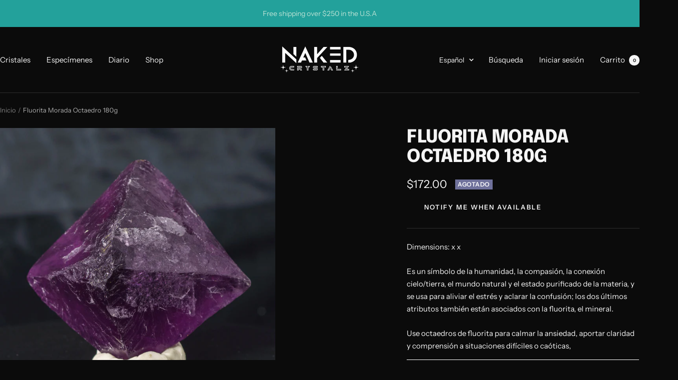

--- FILE ---
content_type: text/html; charset=utf-8
request_url: https://nakedcrystalz.com/es/products/purple-fluorite-octahedron-180g
body_size: 50724
content:
<!doctype html><html class="no-js" lang="es" dir="ltr">
  <head>
    <meta charset="utf-8">
    <meta name="viewport" content="width=device-width, initial-scale=1.0, height=device-height, minimum-scale=1.0, maximum-scale=1.0">
    <meta name="theme-color" content="#0b0b0b">

    <title>&quot;180g Stunning Purple Fluorite Octahedron: Crystal Elegance&quot;</title><meta name="description" content="Discover the beauty and healing properties of Purple Fluorite Octahedron (180g) - ideal for promoting focus, clarity, and emotional balance."><link rel="canonical" href="https://nakedcrystalz.com/es/products/purple-fluorite-octahedron-180g"><link rel="shortcut icon" href="//nakedcrystalz.com/cdn/shop/files/Icon_Primary_on_Blaok_3x_f6306f5e-30b8-4c75-8392-5c2c79e90d6f.png?v=1733772706&width=96" type="image/png"><link rel="preconnect" href="https://cdn.shopify.com">
    <link rel="dns-prefetch" href="https://productreviews.shopifycdn.com">
    <link rel="dns-prefetch" href="https://www.google-analytics.com"><link rel="preconnect" href="https://fonts.shopifycdn.com" crossorigin><link rel="preload" as="style" href="//nakedcrystalz.com/cdn/shop/t/7/assets/theme.css?v=40616585437609454331730783546">
    <link rel="preload" as="script" href="//nakedcrystalz.com/cdn/shop/t/7/assets/vendor.js?v=32643890569905814191730783546">
    <link rel="preload" as="script" href="//nakedcrystalz.com/cdn/shop/t/7/assets/theme.js?v=82507515329480990091730783546"><link rel="preload" as="fetch" href="/es/products/purple-fluorite-octahedron-180g.js" crossorigin><link rel="preload" as="script" href="//nakedcrystalz.com/cdn/shop/t/7/assets/flickity.js?v=176646718982628074891730783546"><meta property="og:type" content="product">
  <meta property="og:title" content="Fluorita Morada Octaedro 180g">
  <meta property="product:price:amount" content="172.00">
  <meta property="product:price:currency" content="USD"><meta property="og:image" content="http://nakedcrystalz.com/cdn/shop/products/Purple-Florite-Octahedron-180G-72D-1.jpg?v=1733897476&width=1024">
  <meta property="og:image:secure_url" content="https://nakedcrystalz.com/cdn/shop/products/Purple-Florite-Octahedron-180G-72D-1.jpg?v=1733897476&width=1024">
  <meta property="og:image:width" content="2000">
  <meta property="og:image:height" content="2000"><meta property="og:description" content="Discover the beauty and healing properties of Purple Fluorite Octahedron (180g) - ideal for promoting focus, clarity, and emotional balance."><meta property="og:url" content="https://nakedcrystalz.com/es/products/purple-fluorite-octahedron-180g">
<meta property="og:site_name" content="Naked Crystalz"><meta name="twitter:card" content="summary"><meta name="twitter:title" content="Fluorita Morada Octaedro 180g">
  <meta name="twitter:description" content="Es un símbolo de la humanidad, la compasión, la conexión cielo/tierra, el mundo natural y el estado purificado de la materia, y se usa para aliviar el estrés y aclarar la confusión; los dos últimos atributos también están asociados con la fluorita, el mineral. Use octaedros de fluorita para calmar la ansiedad, aportar claridad y comprensión a situaciones difíciles o caóticas, Clasificación química haluro Color Típicamente morado, verde y amarillo. También incoloro, azul, rojo y negro. Trazo Blanco Lustre Vítreo diafanidad Transparente a translúcido Escote Cuatro direcciones de escote perfecto Dureza de Mohs 4 Gravedad específica 3.2 Propiedades de diagnóstico Desdoblamiento, dureza, peso específico, color Composición química CaF 2 Sistema de cristal isométrica Usos Numerosos usos en la industria metalúrgica, cerámica y química. Una fuente de flúor, ácido fluorhídrico, fundente metalúrgico. Las piezas de alta claridad se utilizan para fabricar"><meta name="twitter:image" content="https://nakedcrystalz.com/cdn/shop/products/Purple-Florite-Octahedron-180G-72D-1.jpg?v=1733897476&width=1200">
  <meta name="twitter:image:alt" content="">
    <script type="application/ld+json">{"@context":"http:\/\/schema.org\/","@id":"\/es\/products\/purple-fluorite-octahedron-180g#product","@type":"Product","brand":{"@type":"Brand","name":"Naked Crystalz"},"category":"Rocas y fósiles","description":" Es un símbolo de la humanidad, la compasión, la conexión cielo\/tierra, el mundo natural y el estado purificado de la materia, y se usa para aliviar el estrés y aclarar la confusión; los dos últimos atributos también están asociados con la fluorita, el mineral.\n\nUse octaedros de fluorita para calmar la ansiedad, aportar claridad y comprensión a situaciones difíciles o caóticas,\n\n\n\n\n\n\n\nClasificación química\n\nhaluro\n\n\n\n\n \n\nColor\n\nTípicamente morado, verde y amarillo. También incoloro, azul, rojo y negro.\n\n\n\n\n\n\nTrazo\n\nBlanco\n\n\n\n\n\n\nLustre\n\nVítreo\n\n\n\n\n\n\ndiafanidad\n\nTransparente a translúcido\n\n\n\n\n\n\nEscote\n\nCuatro direcciones de escote perfecto\n\n\n\n\n\n\nDureza de Mohs\n\n4\n\n \n\n\n\nGravedad específica\n\n3.2\n\n\n\n\n\n\nPropiedades de diagnóstico\n\nDesdoblamiento, dureza, peso específico, color\n\n\n\n\n\n\nComposición química\n\nCaF 2\n\n\n\n\n\n\n\n\nSistema de cristal\n\nisométrica\n\n\n\n\n\n\nUsos\n\n Numerosos usos en la industria metalúrgica, cerámica y química. Una fuente de flúor, ácido fluorhídrico, fundente metalúrgico. Las piezas de alta claridad se utilizan para fabricar lentes para microscopios, telescopios y cámaras.\n\n\n\n\n\n\n\n\n","image":"https:\/\/nakedcrystalz.com\/cdn\/shop\/products\/Purple-Florite-Octahedron-180G-72D-1.jpg?v=1733897476\u0026width=1920","mpn":"FLUO-OCTA-PURP-180G-72D","name":"Fluorita Morada Octaedro 180g","offers":{"@id":"\/es\/products\/purple-fluorite-octahedron-180g?variant=40095966593161#offer","@type":"Offer","availability":"http:\/\/schema.org\/OutOfStock","price":"172.00","priceCurrency":"USD","url":"https:\/\/nakedcrystalz.com\/es\/products\/purple-fluorite-octahedron-180g?variant=40095966593161"},"sku":"FLUO-OCTA-PURP-180G-72D","url":"https:\/\/nakedcrystalz.com\/es\/products\/purple-fluorite-octahedron-180g"}</script><script type="application/ld+json">
  {
    "@context": "https://schema.org",
    "@type": "BreadcrumbList",
    "itemListElement": [{
        "@type": "ListItem",
        "position": 1,
        "name": "Inicio",
        "item": "https://nakedcrystalz.com"
      },{
            "@type": "ListItem",
            "position": 2,
            "name": "Fluorita Morada Octaedro 180g",
            "item": "https://nakedcrystalz.com/es/products/purple-fluorite-octahedron-180g"
          }]
  }
</script>
    <link rel="preload" href="//nakedcrystalz.com/cdn/fonts/epilogue/epilogue_n8.fce680a466ed4f23f54385c46aa2c014c51d421a.woff2" as="font" type="font/woff2" crossorigin><link rel="preload" href="//nakedcrystalz.com/cdn/fonts/instrument_sans/instrumentsans_n4.db86542ae5e1596dbdb28c279ae6c2086c4c5bfa.woff2" as="font" type="font/woff2" crossorigin><style>
  /* Typography (heading) */
  @font-face {
  font-family: Epilogue;
  font-weight: 800;
  font-style: normal;
  font-display: swap;
  src: url("//nakedcrystalz.com/cdn/fonts/epilogue/epilogue_n8.fce680a466ed4f23f54385c46aa2c014c51d421a.woff2") format("woff2"),
       url("//nakedcrystalz.com/cdn/fonts/epilogue/epilogue_n8.2961970d19583d06f062e98ceb588027397f5810.woff") format("woff");
}

@font-face {
  font-family: Epilogue;
  font-weight: 800;
  font-style: italic;
  font-display: swap;
  src: url("//nakedcrystalz.com/cdn/fonts/epilogue/epilogue_i8.ff761dcfbf0a5437130c88f1b2679b905f7ed608.woff2") format("woff2"),
       url("//nakedcrystalz.com/cdn/fonts/epilogue/epilogue_i8.e7ca0c6d6c4d73469c08f9b99e243b2e63239caf.woff") format("woff");
}

/* Typography (body) */
  @font-face {
  font-family: "Instrument Sans";
  font-weight: 400;
  font-style: normal;
  font-display: swap;
  src: url("//nakedcrystalz.com/cdn/fonts/instrument_sans/instrumentsans_n4.db86542ae5e1596dbdb28c279ae6c2086c4c5bfa.woff2") format("woff2"),
       url("//nakedcrystalz.com/cdn/fonts/instrument_sans/instrumentsans_n4.510f1b081e58d08c30978f465518799851ef6d8b.woff") format("woff");
}

@font-face {
  font-family: "Instrument Sans";
  font-weight: 400;
  font-style: italic;
  font-display: swap;
  src: url("//nakedcrystalz.com/cdn/fonts/instrument_sans/instrumentsans_i4.028d3c3cd8d085648c808ceb20cd2fd1eb3560e5.woff2") format("woff2"),
       url("//nakedcrystalz.com/cdn/fonts/instrument_sans/instrumentsans_i4.7e90d82df8dee29a99237cd19cc529d2206706a2.woff") format("woff");
}

@font-face {
  font-family: "Instrument Sans";
  font-weight: 600;
  font-style: normal;
  font-display: swap;
  src: url("//nakedcrystalz.com/cdn/fonts/instrument_sans/instrumentsans_n6.27dc66245013a6f7f317d383a3cc9a0c347fb42d.woff2") format("woff2"),
       url("//nakedcrystalz.com/cdn/fonts/instrument_sans/instrumentsans_n6.1a71efbeeb140ec495af80aad612ad55e19e6d0e.woff") format("woff");
}

@font-face {
  font-family: "Instrument Sans";
  font-weight: 600;
  font-style: italic;
  font-display: swap;
  src: url("//nakedcrystalz.com/cdn/fonts/instrument_sans/instrumentsans_i6.ba8063f6adfa1e7ffe690cc5efa600a1e0a8ec32.woff2") format("woff2"),
       url("//nakedcrystalz.com/cdn/fonts/instrument_sans/instrumentsans_i6.a5bb29b76a0bb820ddaa9417675a5d0bafaa8c1f.woff") format("woff");
}

:root {--heading-color: 245, 245, 245;
    --text-color: 245, 245, 245;
    --background: 11, 11, 11;
    --secondary-background: 0, 0, 0;
    --border-color: 46, 46, 46;
    --border-color-darker: 105, 105, 105;
    --success-color: 46, 158, 123;
    --success-background: 18, 40, 33;
    --error-color: 222, 42, 42;
    --error-background: 26, 13, 13;
    --primary-button-background: 35, 161, 155;
    --primary-button-text-color: 255, 255, 255;
    --secondary-button-background: 188, 226, 213;
    --secondary-button-text-color: 40, 40, 40;
    --product-star-rating: 246, 164, 41;
    --product-on-sale-accent: 222, 42, 42;
    --product-sold-out-accent: 111, 113, 155;
    --product-custom-label-background: 35, 161, 155;
    --product-custom-label-text-color: 255, 255, 255;
    --product-custom-label-2-background: 243, 255, 52;
    --product-custom-label-2-text-color: 0, 0, 0;
    --product-low-stock-text-color: 222, 42, 42;
    --product-in-stock-text-color: 46, 158, 123;
    --loading-bar-background: 245, 245, 245;

    /* We duplicate some "base" colors as root colors, which is useful to use on drawer elements or popover without. Those should not be overridden to avoid issues */
    --root-heading-color: 245, 245, 245;
    --root-text-color: 245, 245, 245;
    --root-background: 11, 11, 11;
    --root-border-color: 46, 46, 46;
    --root-primary-button-background: 35, 161, 155;
    --root-primary-button-text-color: 255, 255, 255;

    --base-font-size: 15px;
    --heading-font-family: Epilogue, sans-serif;
    --heading-font-weight: 800;
    --heading-font-style: normal;
    --heading-text-transform: uppercase;
    --text-font-family: "Instrument Sans", sans-serif;
    --text-font-weight: 400;
    --text-font-style: normal;
    --text-font-bold-weight: 600;

    /* Typography (font size) */
    --heading-xxsmall-font-size: 11px;
    --heading-xsmall-font-size: 11px;
    --heading-small-font-size: 12px;
    --heading-large-font-size: 36px;
    --heading-h1-font-size: 36px;
    --heading-h2-font-size: 30px;
    --heading-h3-font-size: 26px;
    --heading-h4-font-size: 24px;
    --heading-h5-font-size: 20px;
    --heading-h6-font-size: 16px;

    /* Control the look and feel of the theme by changing radius of various elements */
    --button-border-radius: 0px;
    --block-border-radius: 0px;
    --block-border-radius-reduced: 0px;
    --color-swatch-border-radius: 0px;

    /* Button size */
    --button-height: 48px;
    --button-small-height: 40px;

    /* Form related */
    --form-input-field-height: 48px;
    --form-input-gap: 16px;
    --form-submit-margin: 24px;

    /* Product listing related variables */
    --product-list-block-spacing: 32px;

    /* Video related */
    --play-button-background: 11, 11, 11;
    --play-button-arrow: 245, 245, 245;

    /* RTL support */
    --transform-logical-flip: 1;
    --transform-origin-start: left;
    --transform-origin-end: right;

    /* Other */
    --zoom-cursor-svg-url: url(//nakedcrystalz.com/cdn/shop/t/7/assets/zoom-cursor.svg?v=22213524191340962511730786483);
    --arrow-right-svg-url: url(//nakedcrystalz.com/cdn/shop/t/7/assets/arrow-right.svg?v=75885881115226582291730786482);
    --arrow-left-svg-url: url(//nakedcrystalz.com/cdn/shop/t/7/assets/arrow-left.svg?v=58443110261003599651730786482);

    /* Some useful variables that we can reuse in our CSS. Some explanation are needed for some of them:
       - container-max-width-minus-gutters: represents the container max width without the edge gutters
       - container-outer-width: considering the screen width, represent all the space outside the container
       - container-outer-margin: same as container-outer-width but get set to 0 inside a container
       - container-inner-width: the effective space inside the container (minus gutters)
       - grid-column-width: represents the width of a single column of the grid
       - vertical-breather: this is a variable that defines the global "spacing" between sections, and inside the section
                            to create some "breath" and minimum spacing
     */
    --container-max-width: 1600px;
    --container-gutter: 24px;
    --container-max-width-minus-gutters: calc(var(--container-max-width) - (var(--container-gutter)) * 2);
    --container-outer-width: max(calc((100vw - var(--container-max-width-minus-gutters)) / 2), var(--container-gutter));
    --container-outer-margin: var(--container-outer-width);
    --container-inner-width: calc(100vw - var(--container-outer-width) * 2);

    --grid-column-count: 10;
    --grid-gap: 24px;
    --grid-column-width: calc((100vw - var(--container-outer-width) * 2 - var(--grid-gap) * (var(--grid-column-count) - 1)) / var(--grid-column-count));

    --vertical-breather: 48px;
    --vertical-breather-tight: 48px;

    /* Shopify related variables */
    --payment-terms-background-color: #0b0b0b;
  }

  @media screen and (min-width: 741px) {
    :root {
      --container-gutter: 40px;
      --grid-column-count: 20;
      --vertical-breather: 64px;
      --vertical-breather-tight: 64px;

      /* Typography (font size) */
      --heading-xsmall-font-size: 12px;
      --heading-small-font-size: 13px;
      --heading-large-font-size: 52px;
      --heading-h1-font-size: 48px;
      --heading-h2-font-size: 38px;
      --heading-h3-font-size: 32px;
      --heading-h4-font-size: 24px;
      --heading-h5-font-size: 20px;
      --heading-h6-font-size: 18px;

      /* Form related */
      --form-input-field-height: 52px;
      --form-submit-margin: 32px;

      /* Button size */
      --button-height: 52px;
      --button-small-height: 44px;
    }
  }

  @media screen and (min-width: 1200px) {
    :root {
      --vertical-breather: 80px;
      --vertical-breather-tight: 64px;
      --product-list-block-spacing: 48px;

      /* Typography */
      --heading-large-font-size: 64px;
      --heading-h1-font-size: 56px;
      --heading-h2-font-size: 48px;
      --heading-h3-font-size: 36px;
      --heading-h4-font-size: 30px;
      --heading-h5-font-size: 24px;
      --heading-h6-font-size: 18px;
    }
  }

  @media screen and (min-width: 1600px) {
    :root {
      --vertical-breather: 90px;
      --vertical-breather-tight: 64px;
    }
  }
</style>
    <script>
  // This allows to expose several variables to the global scope, to be used in scripts
  window.themeVariables = {
    settings: {
      direction: "ltr",
      pageType: "product",
      cartCount: 0,
      moneyFormat: "${{amount}}",
      moneyWithCurrencyFormat: "${{amount}} USD",
      showVendor: false,
      discountMode: "saving",
      currencyCodeEnabled: false,
      cartType: "drawer",
      cartCurrency: "USD",
      mobileZoomFactor: 2.5
    },

    routes: {
      host: "nakedcrystalz.com",
      rootUrl: "\/es",
      rootUrlWithoutSlash: "\/es",
      cartUrl: "\/es\/cart",
      cartAddUrl: "\/es\/cart\/add",
      cartChangeUrl: "\/es\/cart\/change",
      searchUrl: "\/es\/search",
      predictiveSearchUrl: "\/es\/search\/suggest",
      productRecommendationsUrl: "\/es\/recommendations\/products"
    },

    strings: {
      accessibilityDelete: "Borrar",
      accessibilityClose: "Cerrar",
      collectionSoldOut: "Agotado",
      collectionDiscount: "Ahorra @savings@",
      productSalePrice: "Precio de venta",
      productRegularPrice: "Precio normal",
      productFormUnavailable: "No disponible",
      productFormSoldOut: "Agotado",
      productFormPreOrder: "Reservar",
      productFormAddToCart: "Añadir a la cesta",
      searchNoResults: "No se han encontrado resultados.",
      searchNewSearch: "Nueva búsqueda",
      searchProducts: "Productos",
      searchArticles: "Diario",
      searchPages: "Páginas",
      searchCollections: "Collecciones",
      cartViewCart: "Ver carrito",
      cartItemAdded: "¡Articulo añadido a su cesta!",
      cartItemAddedShort: "¡Agregado a su carrito!",
      cartAddOrderNote: "Añadir nota de pedido",
      cartEditOrderNote: "Modificar nota de pedido",
      shippingEstimatorNoResults: "Lo sentimos, no realizamos envíos a su dirección",
      shippingEstimatorOneResult: "Hay una tarifa de envío para su dirección:",
      shippingEstimatorMultipleResults: "Hay varias tarifas de envío para su dirección:",
      shippingEstimatorError: "Se ha producido uno o más errores al recuperar las tarifas de envío:"
    },

    libs: {
      flickity: "\/\/nakedcrystalz.com\/cdn\/shop\/t\/7\/assets\/flickity.js?v=176646718982628074891730783546",
      photoswipe: "\/\/nakedcrystalz.com\/cdn\/shop\/t\/7\/assets\/photoswipe.js?v=132268647426145925301730783546",
      qrCode: "\/\/nakedcrystalz.com\/cdn\/shopifycloud\/storefront\/assets\/themes_support\/vendor\/qrcode-3f2b403b.js"
    },

    breakpoints: {
      phone: 'screen and (max-width: 740px)',
      tablet: 'screen and (min-width: 741px) and (max-width: 999px)',
      tabletAndUp: 'screen and (min-width: 741px)',
      pocket: 'screen and (max-width: 999px)',
      lap: 'screen and (min-width: 1000px) and (max-width: 1199px)',
      lapAndUp: 'screen and (min-width: 1000px)',
      desktop: 'screen and (min-width: 1200px)',
      wide: 'screen and (min-width: 1400px)'
    }
  };

  window.addEventListener('pageshow', async () => {
    const cartContent = await (await fetch(`${window.themeVariables.routes.cartUrl}.js`, {cache: 'reload'})).json();
    document.documentElement.dispatchEvent(new CustomEvent('cart:refresh', {detail: {cart: cartContent}}));
  });

  if ('noModule' in HTMLScriptElement.prototype) {
    // Old browsers (like IE) that does not support module will be considered as if not executing JS at all
    document.documentElement.className = document.documentElement.className.replace('no-js', 'js');

    requestAnimationFrame(() => {
      const viewportHeight = (window.visualViewport ? window.visualViewport.height : document.documentElement.clientHeight);
      document.documentElement.style.setProperty('--window-height',viewportHeight + 'px');
    });
  }// We save the product ID in local storage to be eventually used for recently viewed section
    try {
      const items = JSON.parse(localStorage.getItem('theme:recently-viewed-products') || '[]');

      // We check if the current product already exists, and if it does not, we add it at the start
      if (!items.includes(6831314796681)) {
        items.unshift(6831314796681);
      }

      localStorage.setItem('theme:recently-viewed-products', JSON.stringify(items.slice(0, 20)));
    } catch (e) {
      // Safari in private mode does not allow setting item, we silently fail
    }</script>

    <link rel="stylesheet" href="//nakedcrystalz.com/cdn/shop/t/7/assets/theme.css?v=40616585437609454331730783546">

    <script src="//nakedcrystalz.com/cdn/shop/t/7/assets/vendor.js?v=32643890569905814191730783546" defer></script>
    <script src="//nakedcrystalz.com/cdn/shop/t/7/assets/theme.js?v=82507515329480990091730783546" defer></script>
    <script src="//nakedcrystalz.com/cdn/shop/t/7/assets/custom.js?v=167639537848865775061730783546" defer></script>

    <script>window.performance && window.performance.mark && window.performance.mark('shopify.content_for_header.start');</script><meta name="google-site-verification" content="BH3OG0KQdBDI9r8SU3RdKnjw08MJVjN1xg1fx3Jb4Iw">
<meta id="shopify-digital-wallet" name="shopify-digital-wallet" content="/57421201545/digital_wallets/dialog">
<meta name="shopify-checkout-api-token" content="cead900c624ff096c5efe1841eb26874">
<meta id="in-context-paypal-metadata" data-shop-id="57421201545" data-venmo-supported="false" data-environment="production" data-locale="es_ES" data-paypal-v4="true" data-currency="USD">
<link rel="alternate" hreflang="x-default" href="https://nakedcrystalz.com/products/purple-fluorite-octahedron-180g">
<link rel="alternate" hreflang="en" href="https://nakedcrystalz.com/products/purple-fluorite-octahedron-180g">
<link rel="alternate" hreflang="es" href="https://nakedcrystalz.com/es/products/purple-fluorite-octahedron-180g">
<link rel="alternate" type="application/json+oembed" href="https://nakedcrystalz.com/es/products/purple-fluorite-octahedron-180g.oembed">
<script async="async" src="/checkouts/internal/preloads.js?locale=es-US"></script>
<link rel="preconnect" href="https://shop.app" crossorigin="anonymous">
<script async="async" src="https://shop.app/checkouts/internal/preloads.js?locale=es-US&shop_id=57421201545" crossorigin="anonymous"></script>
<script id="apple-pay-shop-capabilities" type="application/json">{"shopId":57421201545,"countryCode":"US","currencyCode":"USD","merchantCapabilities":["supports3DS"],"merchantId":"gid:\/\/shopify\/Shop\/57421201545","merchantName":"Naked Crystalz","requiredBillingContactFields":["postalAddress","email"],"requiredShippingContactFields":["postalAddress","email"],"shippingType":"shipping","supportedNetworks":["visa","masterCard","amex","discover","elo","jcb"],"total":{"type":"pending","label":"Naked Crystalz","amount":"1.00"},"shopifyPaymentsEnabled":true,"supportsSubscriptions":true}</script>
<script id="shopify-features" type="application/json">{"accessToken":"cead900c624ff096c5efe1841eb26874","betas":["rich-media-storefront-analytics"],"domain":"nakedcrystalz.com","predictiveSearch":true,"shopId":57421201545,"locale":"es"}</script>
<script>var Shopify = Shopify || {};
Shopify.shop = "nakedcrystalz.myshopify.com";
Shopify.locale = "es";
Shopify.currency = {"active":"USD","rate":"1.0"};
Shopify.country = "US";
Shopify.theme = {"name":"Naked Crystalz 2025","id":137773514889,"schema_name":"Focal","schema_version":"12.3.0","theme_store_id":null,"role":"main"};
Shopify.theme.handle = "null";
Shopify.theme.style = {"id":null,"handle":null};
Shopify.cdnHost = "nakedcrystalz.com/cdn";
Shopify.routes = Shopify.routes || {};
Shopify.routes.root = "/es/";</script>
<script type="module">!function(o){(o.Shopify=o.Shopify||{}).modules=!0}(window);</script>
<script>!function(o){function n(){var o=[];function n(){o.push(Array.prototype.slice.apply(arguments))}return n.q=o,n}var t=o.Shopify=o.Shopify||{};t.loadFeatures=n(),t.autoloadFeatures=n()}(window);</script>
<script>
  window.ShopifyPay = window.ShopifyPay || {};
  window.ShopifyPay.apiHost = "shop.app\/pay";
  window.ShopifyPay.redirectState = null;
</script>
<script id="shop-js-analytics" type="application/json">{"pageType":"product"}</script>
<script defer="defer" async type="module" src="//nakedcrystalz.com/cdn/shopifycloud/shop-js/modules/v2/client.init-shop-cart-sync_2Gr3Q33f.es.esm.js"></script>
<script defer="defer" async type="module" src="//nakedcrystalz.com/cdn/shopifycloud/shop-js/modules/v2/chunk.common_noJfOIa7.esm.js"></script>
<script defer="defer" async type="module" src="//nakedcrystalz.com/cdn/shopifycloud/shop-js/modules/v2/chunk.modal_Deo2FJQo.esm.js"></script>
<script type="module">
  await import("//nakedcrystalz.com/cdn/shopifycloud/shop-js/modules/v2/client.init-shop-cart-sync_2Gr3Q33f.es.esm.js");
await import("//nakedcrystalz.com/cdn/shopifycloud/shop-js/modules/v2/chunk.common_noJfOIa7.esm.js");
await import("//nakedcrystalz.com/cdn/shopifycloud/shop-js/modules/v2/chunk.modal_Deo2FJQo.esm.js");

  window.Shopify.SignInWithShop?.initShopCartSync?.({"fedCMEnabled":true,"windoidEnabled":true});

</script>
<script defer="defer" async type="module" src="//nakedcrystalz.com/cdn/shopifycloud/shop-js/modules/v2/client.payment-terms_DYWUeaxY.es.esm.js"></script>
<script defer="defer" async type="module" src="//nakedcrystalz.com/cdn/shopifycloud/shop-js/modules/v2/chunk.common_noJfOIa7.esm.js"></script>
<script defer="defer" async type="module" src="//nakedcrystalz.com/cdn/shopifycloud/shop-js/modules/v2/chunk.modal_Deo2FJQo.esm.js"></script>
<script type="module">
  await import("//nakedcrystalz.com/cdn/shopifycloud/shop-js/modules/v2/client.payment-terms_DYWUeaxY.es.esm.js");
await import("//nakedcrystalz.com/cdn/shopifycloud/shop-js/modules/v2/chunk.common_noJfOIa7.esm.js");
await import("//nakedcrystalz.com/cdn/shopifycloud/shop-js/modules/v2/chunk.modal_Deo2FJQo.esm.js");

  
</script>
<script>
  window.Shopify = window.Shopify || {};
  if (!window.Shopify.featureAssets) window.Shopify.featureAssets = {};
  window.Shopify.featureAssets['shop-js'] = {"shop-cart-sync":["modules/v2/client.shop-cart-sync_CLKquFP5.es.esm.js","modules/v2/chunk.common_noJfOIa7.esm.js","modules/v2/chunk.modal_Deo2FJQo.esm.js"],"init-fed-cm":["modules/v2/client.init-fed-cm_UIHl99eI.es.esm.js","modules/v2/chunk.common_noJfOIa7.esm.js","modules/v2/chunk.modal_Deo2FJQo.esm.js"],"shop-cash-offers":["modules/v2/client.shop-cash-offers_CmfU17z0.es.esm.js","modules/v2/chunk.common_noJfOIa7.esm.js","modules/v2/chunk.modal_Deo2FJQo.esm.js"],"shop-login-button":["modules/v2/client.shop-login-button_TNcmr2ON.es.esm.js","modules/v2/chunk.common_noJfOIa7.esm.js","modules/v2/chunk.modal_Deo2FJQo.esm.js"],"pay-button":["modules/v2/client.pay-button_Bev6HBFS.es.esm.js","modules/v2/chunk.common_noJfOIa7.esm.js","modules/v2/chunk.modal_Deo2FJQo.esm.js"],"shop-button":["modules/v2/client.shop-button_D1FAYBb2.es.esm.js","modules/v2/chunk.common_noJfOIa7.esm.js","modules/v2/chunk.modal_Deo2FJQo.esm.js"],"avatar":["modules/v2/client.avatar_BTnouDA3.es.esm.js"],"init-windoid":["modules/v2/client.init-windoid_DEZXpPDW.es.esm.js","modules/v2/chunk.common_noJfOIa7.esm.js","modules/v2/chunk.modal_Deo2FJQo.esm.js"],"init-shop-for-new-customer-accounts":["modules/v2/client.init-shop-for-new-customer-accounts_BplbpZyb.es.esm.js","modules/v2/client.shop-login-button_TNcmr2ON.es.esm.js","modules/v2/chunk.common_noJfOIa7.esm.js","modules/v2/chunk.modal_Deo2FJQo.esm.js"],"init-shop-email-lookup-coordinator":["modules/v2/client.init-shop-email-lookup-coordinator_HqkMc84a.es.esm.js","modules/v2/chunk.common_noJfOIa7.esm.js","modules/v2/chunk.modal_Deo2FJQo.esm.js"],"init-shop-cart-sync":["modules/v2/client.init-shop-cart-sync_2Gr3Q33f.es.esm.js","modules/v2/chunk.common_noJfOIa7.esm.js","modules/v2/chunk.modal_Deo2FJQo.esm.js"],"shop-toast-manager":["modules/v2/client.shop-toast-manager_SugAQS8a.es.esm.js","modules/v2/chunk.common_noJfOIa7.esm.js","modules/v2/chunk.modal_Deo2FJQo.esm.js"],"init-customer-accounts":["modules/v2/client.init-customer-accounts_fxIyJgvX.es.esm.js","modules/v2/client.shop-login-button_TNcmr2ON.es.esm.js","modules/v2/chunk.common_noJfOIa7.esm.js","modules/v2/chunk.modal_Deo2FJQo.esm.js"],"init-customer-accounts-sign-up":["modules/v2/client.init-customer-accounts-sign-up_DnItKKRk.es.esm.js","modules/v2/client.shop-login-button_TNcmr2ON.es.esm.js","modules/v2/chunk.common_noJfOIa7.esm.js","modules/v2/chunk.modal_Deo2FJQo.esm.js"],"shop-follow-button":["modules/v2/client.shop-follow-button_Bfwbpk3m.es.esm.js","modules/v2/chunk.common_noJfOIa7.esm.js","modules/v2/chunk.modal_Deo2FJQo.esm.js"],"checkout-modal":["modules/v2/client.checkout-modal_BA6xEtNy.es.esm.js","modules/v2/chunk.common_noJfOIa7.esm.js","modules/v2/chunk.modal_Deo2FJQo.esm.js"],"shop-login":["modules/v2/client.shop-login_D2RP8Rbe.es.esm.js","modules/v2/chunk.common_noJfOIa7.esm.js","modules/v2/chunk.modal_Deo2FJQo.esm.js"],"lead-capture":["modules/v2/client.lead-capture_Dq1M6aah.es.esm.js","modules/v2/chunk.common_noJfOIa7.esm.js","modules/v2/chunk.modal_Deo2FJQo.esm.js"],"payment-terms":["modules/v2/client.payment-terms_DYWUeaxY.es.esm.js","modules/v2/chunk.common_noJfOIa7.esm.js","modules/v2/chunk.modal_Deo2FJQo.esm.js"]};
</script>
<script>(function() {
  var isLoaded = false;
  function asyncLoad() {
    if (isLoaded) return;
    isLoaded = true;
    var urls = ["\/\/cdn.shopify.com\/proxy\/0bb5da43c95324e44a7b13abfb4a931019fe16e8bd27ebe6467d56676dbf44e9\/static.cdn.printful.com\/static\/js\/external\/shopify-product-customizer.js?v=0.28\u0026shop=nakedcrystalz.myshopify.com\u0026sp-cache-control=cHVibGljLCBtYXgtYWdlPTkwMA"];
    for (var i = 0; i < urls.length; i++) {
      var s = document.createElement('script');
      s.type = 'text/javascript';
      s.async = true;
      s.src = urls[i];
      var x = document.getElementsByTagName('script')[0];
      x.parentNode.insertBefore(s, x);
    }
  };
  if(window.attachEvent) {
    window.attachEvent('onload', asyncLoad);
  } else {
    window.addEventListener('load', asyncLoad, false);
  }
})();</script>
<script id="__st">var __st={"a":57421201545,"offset":-28800,"reqid":"db61075e-0d63-4902-8999-546cc5f8acd7-1769521511","pageurl":"nakedcrystalz.com\/es\/products\/purple-fluorite-octahedron-180g","u":"fa41a9fa5f04","p":"product","rtyp":"product","rid":6831314796681};</script>
<script>window.ShopifyPaypalV4VisibilityTracking = true;</script>
<script id="captcha-bootstrap">!function(){'use strict';const t='contact',e='account',n='new_comment',o=[[t,t],['blogs',n],['comments',n],[t,'customer']],c=[[e,'customer_login'],[e,'guest_login'],[e,'recover_customer_password'],[e,'create_customer']],r=t=>t.map((([t,e])=>`form[action*='/${t}']:not([data-nocaptcha='true']) input[name='form_type'][value='${e}']`)).join(','),a=t=>()=>t?[...document.querySelectorAll(t)].map((t=>t.form)):[];function s(){const t=[...o],e=r(t);return a(e)}const i='password',u='form_key',d=['recaptcha-v3-token','g-recaptcha-response','h-captcha-response',i],f=()=>{try{return window.sessionStorage}catch{return}},m='__shopify_v',_=t=>t.elements[u];function p(t,e,n=!1){try{const o=window.sessionStorage,c=JSON.parse(o.getItem(e)),{data:r}=function(t){const{data:e,action:n}=t;return t[m]||n?{data:e,action:n}:{data:t,action:n}}(c);for(const[e,n]of Object.entries(r))t.elements[e]&&(t.elements[e].value=n);n&&o.removeItem(e)}catch(o){console.error('form repopulation failed',{error:o})}}const l='form_type',E='cptcha';function T(t){t.dataset[E]=!0}const w=window,h=w.document,L='Shopify',v='ce_forms',y='captcha';let A=!1;((t,e)=>{const n=(g='f06e6c50-85a8-45c8-87d0-21a2b65856fe',I='https://cdn.shopify.com/shopifycloud/storefront-forms-hcaptcha/ce_storefront_forms_captcha_hcaptcha.v1.5.2.iife.js',D={infoText:'Protegido por hCaptcha',privacyText:'Privacidad',termsText:'Términos'},(t,e,n)=>{const o=w[L][v],c=o.bindForm;if(c)return c(t,g,e,D).then(n);var r;o.q.push([[t,g,e,D],n]),r=I,A||(h.body.append(Object.assign(h.createElement('script'),{id:'captcha-provider',async:!0,src:r})),A=!0)});var g,I,D;w[L]=w[L]||{},w[L][v]=w[L][v]||{},w[L][v].q=[],w[L][y]=w[L][y]||{},w[L][y].protect=function(t,e){n(t,void 0,e),T(t)},Object.freeze(w[L][y]),function(t,e,n,w,h,L){const[v,y,A,g]=function(t,e,n){const i=e?o:[],u=t?c:[],d=[...i,...u],f=r(d),m=r(i),_=r(d.filter((([t,e])=>n.includes(e))));return[a(f),a(m),a(_),s()]}(w,h,L),I=t=>{const e=t.target;return e instanceof HTMLFormElement?e:e&&e.form},D=t=>v().includes(t);t.addEventListener('submit',(t=>{const e=I(t);if(!e)return;const n=D(e)&&!e.dataset.hcaptchaBound&&!e.dataset.recaptchaBound,o=_(e),c=g().includes(e)&&(!o||!o.value);(n||c)&&t.preventDefault(),c&&!n&&(function(t){try{if(!f())return;!function(t){const e=f();if(!e)return;const n=_(t);if(!n)return;const o=n.value;o&&e.removeItem(o)}(t);const e=Array.from(Array(32),(()=>Math.random().toString(36)[2])).join('');!function(t,e){_(t)||t.append(Object.assign(document.createElement('input'),{type:'hidden',name:u})),t.elements[u].value=e}(t,e),function(t,e){const n=f();if(!n)return;const o=[...t.querySelectorAll(`input[type='${i}']`)].map((({name:t})=>t)),c=[...d,...o],r={};for(const[a,s]of new FormData(t).entries())c.includes(a)||(r[a]=s);n.setItem(e,JSON.stringify({[m]:1,action:t.action,data:r}))}(t,e)}catch(e){console.error('failed to persist form',e)}}(e),e.submit())}));const S=(t,e)=>{t&&!t.dataset[E]&&(n(t,e.some((e=>e===t))),T(t))};for(const o of['focusin','change'])t.addEventListener(o,(t=>{const e=I(t);D(e)&&S(e,y())}));const B=e.get('form_key'),M=e.get(l),P=B&&M;t.addEventListener('DOMContentLoaded',(()=>{const t=y();if(P)for(const e of t)e.elements[l].value===M&&p(e,B);[...new Set([...A(),...v().filter((t=>'true'===t.dataset.shopifyCaptcha))])].forEach((e=>S(e,t)))}))}(h,new URLSearchParams(w.location.search),n,t,e,['guest_login'])})(!0,!0)}();</script>
<script integrity="sha256-4kQ18oKyAcykRKYeNunJcIwy7WH5gtpwJnB7kiuLZ1E=" data-source-attribution="shopify.loadfeatures" defer="defer" src="//nakedcrystalz.com/cdn/shopifycloud/storefront/assets/storefront/load_feature-a0a9edcb.js" crossorigin="anonymous"></script>
<script crossorigin="anonymous" defer="defer" src="//nakedcrystalz.com/cdn/shopifycloud/storefront/assets/shopify_pay/storefront-65b4c6d7.js?v=20250812"></script>
<script data-source-attribution="shopify.dynamic_checkout.dynamic.init">var Shopify=Shopify||{};Shopify.PaymentButton=Shopify.PaymentButton||{isStorefrontPortableWallets:!0,init:function(){window.Shopify.PaymentButton.init=function(){};var t=document.createElement("script");t.src="https://nakedcrystalz.com/cdn/shopifycloud/portable-wallets/latest/portable-wallets.es.js",t.type="module",document.head.appendChild(t)}};
</script>
<script data-source-attribution="shopify.dynamic_checkout.buyer_consent">
  function portableWalletsHideBuyerConsent(e){var t=document.getElementById("shopify-buyer-consent"),n=document.getElementById("shopify-subscription-policy-button");t&&n&&(t.classList.add("hidden"),t.setAttribute("aria-hidden","true"),n.removeEventListener("click",e))}function portableWalletsShowBuyerConsent(e){var t=document.getElementById("shopify-buyer-consent"),n=document.getElementById("shopify-subscription-policy-button");t&&n&&(t.classList.remove("hidden"),t.removeAttribute("aria-hidden"),n.addEventListener("click",e))}window.Shopify?.PaymentButton&&(window.Shopify.PaymentButton.hideBuyerConsent=portableWalletsHideBuyerConsent,window.Shopify.PaymentButton.showBuyerConsent=portableWalletsShowBuyerConsent);
</script>
<script>
  function portableWalletsCleanup(e){e&&e.src&&console.error("Failed to load portable wallets script "+e.src);var t=document.querySelectorAll("shopify-accelerated-checkout .shopify-payment-button__skeleton, shopify-accelerated-checkout-cart .wallet-cart-button__skeleton"),e=document.getElementById("shopify-buyer-consent");for(let e=0;e<t.length;e++)t[e].remove();e&&e.remove()}function portableWalletsNotLoadedAsModule(e){e instanceof ErrorEvent&&"string"==typeof e.message&&e.message.includes("import.meta")&&"string"==typeof e.filename&&e.filename.includes("portable-wallets")&&(window.removeEventListener("error",portableWalletsNotLoadedAsModule),window.Shopify.PaymentButton.failedToLoad=e,"loading"===document.readyState?document.addEventListener("DOMContentLoaded",window.Shopify.PaymentButton.init):window.Shopify.PaymentButton.init())}window.addEventListener("error",portableWalletsNotLoadedAsModule);
</script>

<script type="module" src="https://nakedcrystalz.com/cdn/shopifycloud/portable-wallets/latest/portable-wallets.es.js" onError="portableWalletsCleanup(this)" crossorigin="anonymous"></script>
<script nomodule>
  document.addEventListener("DOMContentLoaded", portableWalletsCleanup);
</script>

<link id="shopify-accelerated-checkout-styles" rel="stylesheet" media="screen" href="https://nakedcrystalz.com/cdn/shopifycloud/portable-wallets/latest/accelerated-checkout-backwards-compat.css" crossorigin="anonymous">
<style id="shopify-accelerated-checkout-cart">
        #shopify-buyer-consent {
  margin-top: 1em;
  display: inline-block;
  width: 100%;
}

#shopify-buyer-consent.hidden {
  display: none;
}

#shopify-subscription-policy-button {
  background: none;
  border: none;
  padding: 0;
  text-decoration: underline;
  font-size: inherit;
  cursor: pointer;
}

#shopify-subscription-policy-button::before {
  box-shadow: none;
}

      </style>

<script>window.performance && window.performance.mark && window.performance.mark('shopify.content_for_header.end');</script>
  <!-- BEGIN app block: shopify://apps/noindexly/blocks/gropulse-noindex/1ebb161d-2855-45b0-be8b-0de45dbb5725 -->










<!-- END app block --><!-- BEGIN app block: shopify://apps/klaviyo-email-marketing-sms/blocks/klaviyo-onsite-embed/2632fe16-c075-4321-a88b-50b567f42507 -->












  <script async src="https://static.klaviyo.com/onsite/js/R4EDmd/klaviyo.js?company_id=R4EDmd"></script>
  <script>!function(){if(!window.klaviyo){window._klOnsite=window._klOnsite||[];try{window.klaviyo=new Proxy({},{get:function(n,i){return"push"===i?function(){var n;(n=window._klOnsite).push.apply(n,arguments)}:function(){for(var n=arguments.length,o=new Array(n),w=0;w<n;w++)o[w]=arguments[w];var t="function"==typeof o[o.length-1]?o.pop():void 0,e=new Promise((function(n){window._klOnsite.push([i].concat(o,[function(i){t&&t(i),n(i)}]))}));return e}}})}catch(n){window.klaviyo=window.klaviyo||[],window.klaviyo.push=function(){var n;(n=window._klOnsite).push.apply(n,arguments)}}}}();</script>

  
    <script id="viewed_product">
      if (item == null) {
        var _learnq = _learnq || [];

        var MetafieldReviews = null
        var MetafieldYotpoRating = null
        var MetafieldYotpoCount = null
        var MetafieldLooxRating = null
        var MetafieldLooxCount = null
        var okendoProduct = null
        var okendoProductReviewCount = null
        var okendoProductReviewAverageValue = null
        try {
          // The following fields are used for Customer Hub recently viewed in order to add reviews.
          // This information is not part of __kla_viewed. Instead, it is part of __kla_viewed_reviewed_items
          MetafieldReviews = {};
          MetafieldYotpoRating = null
          MetafieldYotpoCount = null
          MetafieldLooxRating = null
          MetafieldLooxCount = null

          okendoProduct = null
          // If the okendo metafield is not legacy, it will error, which then requires the new json formatted data
          if (okendoProduct && 'error' in okendoProduct) {
            okendoProduct = null
          }
          okendoProductReviewCount = okendoProduct ? okendoProduct.reviewCount : null
          okendoProductReviewAverageValue = okendoProduct ? okendoProduct.reviewAverageValue : null
        } catch (error) {
          console.error('Error in Klaviyo onsite reviews tracking:', error);
        }

        var item = {
          Name: "Fluorita Morada Octaedro 180g",
          ProductID: 6831314796681,
          Categories: ["Fluorita","New Arrivals"],
          ImageURL: "https://nakedcrystalz.com/cdn/shop/products/Purple-Florite-Octahedron-180G-72D-1_grande.jpg?v=1733897476",
          URL: "https://nakedcrystalz.com/es/products/purple-fluorite-octahedron-180g",
          Brand: "Naked Crystalz",
          Price: "$172.00",
          Value: "172.00",
          CompareAtPrice: "$0.00"
        };
        _learnq.push(['track', 'Viewed Product', item]);
        _learnq.push(['trackViewedItem', {
          Title: item.Name,
          ItemId: item.ProductID,
          Categories: item.Categories,
          ImageUrl: item.ImageURL,
          Url: item.URL,
          Metadata: {
            Brand: item.Brand,
            Price: item.Price,
            Value: item.Value,
            CompareAtPrice: item.CompareAtPrice
          },
          metafields:{
            reviews: MetafieldReviews,
            yotpo:{
              rating: MetafieldYotpoRating,
              count: MetafieldYotpoCount,
            },
            loox:{
              rating: MetafieldLooxRating,
              count: MetafieldLooxCount,
            },
            okendo: {
              rating: okendoProductReviewAverageValue,
              count: okendoProductReviewCount,
            }
          }
        }]);
      }
    </script>
  




  <script>
    window.klaviyoReviewsProductDesignMode = false
  </script>







<!-- END app block --><link href="https://monorail-edge.shopifysvc.com" rel="dns-prefetch">
<script>(function(){if ("sendBeacon" in navigator && "performance" in window) {try {var session_token_from_headers = performance.getEntriesByType('navigation')[0].serverTiming.find(x => x.name == '_s').description;} catch {var session_token_from_headers = undefined;}var session_cookie_matches = document.cookie.match(/_shopify_s=([^;]*)/);var session_token_from_cookie = session_cookie_matches && session_cookie_matches.length === 2 ? session_cookie_matches[1] : "";var session_token = session_token_from_headers || session_token_from_cookie || "";function handle_abandonment_event(e) {var entries = performance.getEntries().filter(function(entry) {return /monorail-edge.shopifysvc.com/.test(entry.name);});if (!window.abandonment_tracked && entries.length === 0) {window.abandonment_tracked = true;var currentMs = Date.now();var navigation_start = performance.timing.navigationStart;var payload = {shop_id: 57421201545,url: window.location.href,navigation_start,duration: currentMs - navigation_start,session_token,page_type: "product"};window.navigator.sendBeacon("https://monorail-edge.shopifysvc.com/v1/produce", JSON.stringify({schema_id: "online_store_buyer_site_abandonment/1.1",payload: payload,metadata: {event_created_at_ms: currentMs,event_sent_at_ms: currentMs}}));}}window.addEventListener('pagehide', handle_abandonment_event);}}());</script>
<script id="web-pixels-manager-setup">(function e(e,d,r,n,o){if(void 0===o&&(o={}),!Boolean(null===(a=null===(i=window.Shopify)||void 0===i?void 0:i.analytics)||void 0===a?void 0:a.replayQueue)){var i,a;window.Shopify=window.Shopify||{};var t=window.Shopify;t.analytics=t.analytics||{};var s=t.analytics;s.replayQueue=[],s.publish=function(e,d,r){return s.replayQueue.push([e,d,r]),!0};try{self.performance.mark("wpm:start")}catch(e){}var l=function(){var e={modern:/Edge?\/(1{2}[4-9]|1[2-9]\d|[2-9]\d{2}|\d{4,})\.\d+(\.\d+|)|Firefox\/(1{2}[4-9]|1[2-9]\d|[2-9]\d{2}|\d{4,})\.\d+(\.\d+|)|Chrom(ium|e)\/(9{2}|\d{3,})\.\d+(\.\d+|)|(Maci|X1{2}).+ Version\/(15\.\d+|(1[6-9]|[2-9]\d|\d{3,})\.\d+)([,.]\d+|)( \(\w+\)|)( Mobile\/\w+|) Safari\/|Chrome.+OPR\/(9{2}|\d{3,})\.\d+\.\d+|(CPU[ +]OS|iPhone[ +]OS|CPU[ +]iPhone|CPU IPhone OS|CPU iPad OS)[ +]+(15[._]\d+|(1[6-9]|[2-9]\d|\d{3,})[._]\d+)([._]\d+|)|Android:?[ /-](13[3-9]|1[4-9]\d|[2-9]\d{2}|\d{4,})(\.\d+|)(\.\d+|)|Android.+Firefox\/(13[5-9]|1[4-9]\d|[2-9]\d{2}|\d{4,})\.\d+(\.\d+|)|Android.+Chrom(ium|e)\/(13[3-9]|1[4-9]\d|[2-9]\d{2}|\d{4,})\.\d+(\.\d+|)|SamsungBrowser\/([2-9]\d|\d{3,})\.\d+/,legacy:/Edge?\/(1[6-9]|[2-9]\d|\d{3,})\.\d+(\.\d+|)|Firefox\/(5[4-9]|[6-9]\d|\d{3,})\.\d+(\.\d+|)|Chrom(ium|e)\/(5[1-9]|[6-9]\d|\d{3,})\.\d+(\.\d+|)([\d.]+$|.*Safari\/(?![\d.]+ Edge\/[\d.]+$))|(Maci|X1{2}).+ Version\/(10\.\d+|(1[1-9]|[2-9]\d|\d{3,})\.\d+)([,.]\d+|)( \(\w+\)|)( Mobile\/\w+|) Safari\/|Chrome.+OPR\/(3[89]|[4-9]\d|\d{3,})\.\d+\.\d+|(CPU[ +]OS|iPhone[ +]OS|CPU[ +]iPhone|CPU IPhone OS|CPU iPad OS)[ +]+(10[._]\d+|(1[1-9]|[2-9]\d|\d{3,})[._]\d+)([._]\d+|)|Android:?[ /-](13[3-9]|1[4-9]\d|[2-9]\d{2}|\d{4,})(\.\d+|)(\.\d+|)|Mobile Safari.+OPR\/([89]\d|\d{3,})\.\d+\.\d+|Android.+Firefox\/(13[5-9]|1[4-9]\d|[2-9]\d{2}|\d{4,})\.\d+(\.\d+|)|Android.+Chrom(ium|e)\/(13[3-9]|1[4-9]\d|[2-9]\d{2}|\d{4,})\.\d+(\.\d+|)|Android.+(UC? ?Browser|UCWEB|U3)[ /]?(15\.([5-9]|\d{2,})|(1[6-9]|[2-9]\d|\d{3,})\.\d+)\.\d+|SamsungBrowser\/(5\.\d+|([6-9]|\d{2,})\.\d+)|Android.+MQ{2}Browser\/(14(\.(9|\d{2,})|)|(1[5-9]|[2-9]\d|\d{3,})(\.\d+|))(\.\d+|)|K[Aa][Ii]OS\/(3\.\d+|([4-9]|\d{2,})\.\d+)(\.\d+|)/},d=e.modern,r=e.legacy,n=navigator.userAgent;return n.match(d)?"modern":n.match(r)?"legacy":"unknown"}(),u="modern"===l?"modern":"legacy",c=(null!=n?n:{modern:"",legacy:""})[u],f=function(e){return[e.baseUrl,"/wpm","/b",e.hashVersion,"modern"===e.buildTarget?"m":"l",".js"].join("")}({baseUrl:d,hashVersion:r,buildTarget:u}),m=function(e){var d=e.version,r=e.bundleTarget,n=e.surface,o=e.pageUrl,i=e.monorailEndpoint;return{emit:function(e){var a=e.status,t=e.errorMsg,s=(new Date).getTime(),l=JSON.stringify({metadata:{event_sent_at_ms:s},events:[{schema_id:"web_pixels_manager_load/3.1",payload:{version:d,bundle_target:r,page_url:o,status:a,surface:n,error_msg:t},metadata:{event_created_at_ms:s}}]});if(!i)return console&&console.warn&&console.warn("[Web Pixels Manager] No Monorail endpoint provided, skipping logging."),!1;try{return self.navigator.sendBeacon.bind(self.navigator)(i,l)}catch(e){}var u=new XMLHttpRequest;try{return u.open("POST",i,!0),u.setRequestHeader("Content-Type","text/plain"),u.send(l),!0}catch(e){return console&&console.warn&&console.warn("[Web Pixels Manager] Got an unhandled error while logging to Monorail."),!1}}}}({version:r,bundleTarget:l,surface:e.surface,pageUrl:self.location.href,monorailEndpoint:e.monorailEndpoint});try{o.browserTarget=l,function(e){var d=e.src,r=e.async,n=void 0===r||r,o=e.onload,i=e.onerror,a=e.sri,t=e.scriptDataAttributes,s=void 0===t?{}:t,l=document.createElement("script"),u=document.querySelector("head"),c=document.querySelector("body");if(l.async=n,l.src=d,a&&(l.integrity=a,l.crossOrigin="anonymous"),s)for(var f in s)if(Object.prototype.hasOwnProperty.call(s,f))try{l.dataset[f]=s[f]}catch(e){}if(o&&l.addEventListener("load",o),i&&l.addEventListener("error",i),u)u.appendChild(l);else{if(!c)throw new Error("Did not find a head or body element to append the script");c.appendChild(l)}}({src:f,async:!0,onload:function(){if(!function(){var e,d;return Boolean(null===(d=null===(e=window.Shopify)||void 0===e?void 0:e.analytics)||void 0===d?void 0:d.initialized)}()){var d=window.webPixelsManager.init(e)||void 0;if(d){var r=window.Shopify.analytics;r.replayQueue.forEach((function(e){var r=e[0],n=e[1],o=e[2];d.publishCustomEvent(r,n,o)})),r.replayQueue=[],r.publish=d.publishCustomEvent,r.visitor=d.visitor,r.initialized=!0}}},onerror:function(){return m.emit({status:"failed",errorMsg:"".concat(f," has failed to load")})},sri:function(e){var d=/^sha384-[A-Za-z0-9+/=]+$/;return"string"==typeof e&&d.test(e)}(c)?c:"",scriptDataAttributes:o}),m.emit({status:"loading"})}catch(e){m.emit({status:"failed",errorMsg:(null==e?void 0:e.message)||"Unknown error"})}}})({shopId: 57421201545,storefrontBaseUrl: "https://nakedcrystalz.com",extensionsBaseUrl: "https://extensions.shopifycdn.com/cdn/shopifycloud/web-pixels-manager",monorailEndpoint: "https://monorail-edge.shopifysvc.com/unstable/produce_batch",surface: "storefront-renderer",enabledBetaFlags: ["2dca8a86"],webPixelsConfigList: [{"id":"513573001","configuration":"{\"config\":\"{\\\"pixel_id\\\":\\\"GT-KVN3S8Q\\\",\\\"target_country\\\":\\\"US\\\",\\\"gtag_events\\\":[{\\\"type\\\":\\\"purchase\\\",\\\"action_label\\\":\\\"MC-VZV3G4TTL9\\\"},{\\\"type\\\":\\\"page_view\\\",\\\"action_label\\\":\\\"MC-VZV3G4TTL9\\\"},{\\\"type\\\":\\\"view_item\\\",\\\"action_label\\\":\\\"MC-VZV3G4TTL9\\\"}],\\\"enable_monitoring_mode\\\":false}\"}","eventPayloadVersion":"v1","runtimeContext":"OPEN","scriptVersion":"b2a88bafab3e21179ed38636efcd8a93","type":"APP","apiClientId":1780363,"privacyPurposes":[],"dataSharingAdjustments":{"protectedCustomerApprovalScopes":["read_customer_address","read_customer_email","read_customer_name","read_customer_personal_data","read_customer_phone"]}},{"id":"195592329","configuration":"{\"pixel_id\":\"399957171371138\",\"pixel_type\":\"facebook_pixel\",\"metaapp_system_user_token\":\"-\"}","eventPayloadVersion":"v1","runtimeContext":"OPEN","scriptVersion":"ca16bc87fe92b6042fbaa3acc2fbdaa6","type":"APP","apiClientId":2329312,"privacyPurposes":["ANALYTICS","MARKETING","SALE_OF_DATA"],"dataSharingAdjustments":{"protectedCustomerApprovalScopes":["read_customer_address","read_customer_email","read_customer_name","read_customer_personal_data","read_customer_phone"]}},{"id":"71041161","configuration":"{\"tagID\":\"2613659911604\"}","eventPayloadVersion":"v1","runtimeContext":"STRICT","scriptVersion":"18031546ee651571ed29edbe71a3550b","type":"APP","apiClientId":3009811,"privacyPurposes":["ANALYTICS","MARKETING","SALE_OF_DATA"],"dataSharingAdjustments":{"protectedCustomerApprovalScopes":["read_customer_address","read_customer_email","read_customer_name","read_customer_personal_data","read_customer_phone"]}},{"id":"73891977","eventPayloadVersion":"v1","runtimeContext":"LAX","scriptVersion":"1","type":"CUSTOM","privacyPurposes":["ANALYTICS"],"name":"Google Analytics tag (migrated)"},{"id":"shopify-app-pixel","configuration":"{}","eventPayloadVersion":"v1","runtimeContext":"STRICT","scriptVersion":"0450","apiClientId":"shopify-pixel","type":"APP","privacyPurposes":["ANALYTICS","MARKETING"]},{"id":"shopify-custom-pixel","eventPayloadVersion":"v1","runtimeContext":"LAX","scriptVersion":"0450","apiClientId":"shopify-pixel","type":"CUSTOM","privacyPurposes":["ANALYTICS","MARKETING"]}],isMerchantRequest: false,initData: {"shop":{"name":"Naked Crystalz","paymentSettings":{"currencyCode":"USD"},"myshopifyDomain":"nakedcrystalz.myshopify.com","countryCode":"US","storefrontUrl":"https:\/\/nakedcrystalz.com\/es"},"customer":null,"cart":null,"checkout":null,"productVariants":[{"price":{"amount":172.0,"currencyCode":"USD"},"product":{"title":"Fluorita Morada Octaedro 180g","vendor":"Naked Crystalz","id":"6831314796681","untranslatedTitle":"Fluorita Morada Octaedro 180g","url":"\/es\/products\/purple-fluorite-octahedron-180g","type":"Fluorite"},"id":"40095966593161","image":{"src":"\/\/nakedcrystalz.com\/cdn\/shop\/products\/Purple-Florite-Octahedron-180G-72D-1.jpg?v=1733897476"},"sku":"FLUO-OCTA-PURP-180G-72D","title":"Default Title","untranslatedTitle":"Default Title"}],"purchasingCompany":null},},"https://nakedcrystalz.com/cdn","fcfee988w5aeb613cpc8e4bc33m6693e112",{"modern":"","legacy":""},{"shopId":"57421201545","storefrontBaseUrl":"https:\/\/nakedcrystalz.com","extensionBaseUrl":"https:\/\/extensions.shopifycdn.com\/cdn\/shopifycloud\/web-pixels-manager","surface":"storefront-renderer","enabledBetaFlags":"[\"2dca8a86\"]","isMerchantRequest":"false","hashVersion":"fcfee988w5aeb613cpc8e4bc33m6693e112","publish":"custom","events":"[[\"page_viewed\",{}],[\"product_viewed\",{\"productVariant\":{\"price\":{\"amount\":172.0,\"currencyCode\":\"USD\"},\"product\":{\"title\":\"Fluorita Morada Octaedro 180g\",\"vendor\":\"Naked Crystalz\",\"id\":\"6831314796681\",\"untranslatedTitle\":\"Fluorita Morada Octaedro 180g\",\"url\":\"\/es\/products\/purple-fluorite-octahedron-180g\",\"type\":\"Fluorite\"},\"id\":\"40095966593161\",\"image\":{\"src\":\"\/\/nakedcrystalz.com\/cdn\/shop\/products\/Purple-Florite-Octahedron-180G-72D-1.jpg?v=1733897476\"},\"sku\":\"FLUO-OCTA-PURP-180G-72D\",\"title\":\"Default Title\",\"untranslatedTitle\":\"Default Title\"}}]]"});</script><script>
  window.ShopifyAnalytics = window.ShopifyAnalytics || {};
  window.ShopifyAnalytics.meta = window.ShopifyAnalytics.meta || {};
  window.ShopifyAnalytics.meta.currency = 'USD';
  var meta = {"product":{"id":6831314796681,"gid":"gid:\/\/shopify\/Product\/6831314796681","vendor":"Naked Crystalz","type":"Fluorite","handle":"purple-fluorite-octahedron-180g","variants":[{"id":40095966593161,"price":17200,"name":"Fluorita Morada Octaedro 180g","public_title":null,"sku":"FLUO-OCTA-PURP-180G-72D"}],"remote":false},"page":{"pageType":"product","resourceType":"product","resourceId":6831314796681,"requestId":"db61075e-0d63-4902-8999-546cc5f8acd7-1769521511"}};
  for (var attr in meta) {
    window.ShopifyAnalytics.meta[attr] = meta[attr];
  }
</script>
<script class="analytics">
  (function () {
    var customDocumentWrite = function(content) {
      var jquery = null;

      if (window.jQuery) {
        jquery = window.jQuery;
      } else if (window.Checkout && window.Checkout.$) {
        jquery = window.Checkout.$;
      }

      if (jquery) {
        jquery('body').append(content);
      }
    };

    var hasLoggedConversion = function(token) {
      if (token) {
        return document.cookie.indexOf('loggedConversion=' + token) !== -1;
      }
      return false;
    }

    var setCookieIfConversion = function(token) {
      if (token) {
        var twoMonthsFromNow = new Date(Date.now());
        twoMonthsFromNow.setMonth(twoMonthsFromNow.getMonth() + 2);

        document.cookie = 'loggedConversion=' + token + '; expires=' + twoMonthsFromNow;
      }
    }

    var trekkie = window.ShopifyAnalytics.lib = window.trekkie = window.trekkie || [];
    if (trekkie.integrations) {
      return;
    }
    trekkie.methods = [
      'identify',
      'page',
      'ready',
      'track',
      'trackForm',
      'trackLink'
    ];
    trekkie.factory = function(method) {
      return function() {
        var args = Array.prototype.slice.call(arguments);
        args.unshift(method);
        trekkie.push(args);
        return trekkie;
      };
    };
    for (var i = 0; i < trekkie.methods.length; i++) {
      var key = trekkie.methods[i];
      trekkie[key] = trekkie.factory(key);
    }
    trekkie.load = function(config) {
      trekkie.config = config || {};
      trekkie.config.initialDocumentCookie = document.cookie;
      var first = document.getElementsByTagName('script')[0];
      var script = document.createElement('script');
      script.type = 'text/javascript';
      script.onerror = function(e) {
        var scriptFallback = document.createElement('script');
        scriptFallback.type = 'text/javascript';
        scriptFallback.onerror = function(error) {
                var Monorail = {
      produce: function produce(monorailDomain, schemaId, payload) {
        var currentMs = new Date().getTime();
        var event = {
          schema_id: schemaId,
          payload: payload,
          metadata: {
            event_created_at_ms: currentMs,
            event_sent_at_ms: currentMs
          }
        };
        return Monorail.sendRequest("https://" + monorailDomain + "/v1/produce", JSON.stringify(event));
      },
      sendRequest: function sendRequest(endpointUrl, payload) {
        // Try the sendBeacon API
        if (window && window.navigator && typeof window.navigator.sendBeacon === 'function' && typeof window.Blob === 'function' && !Monorail.isIos12()) {
          var blobData = new window.Blob([payload], {
            type: 'text/plain'
          });

          if (window.navigator.sendBeacon(endpointUrl, blobData)) {
            return true;
          } // sendBeacon was not successful

        } // XHR beacon

        var xhr = new XMLHttpRequest();

        try {
          xhr.open('POST', endpointUrl);
          xhr.setRequestHeader('Content-Type', 'text/plain');
          xhr.send(payload);
        } catch (e) {
          console.log(e);
        }

        return false;
      },
      isIos12: function isIos12() {
        return window.navigator.userAgent.lastIndexOf('iPhone; CPU iPhone OS 12_') !== -1 || window.navigator.userAgent.lastIndexOf('iPad; CPU OS 12_') !== -1;
      }
    };
    Monorail.produce('monorail-edge.shopifysvc.com',
      'trekkie_storefront_load_errors/1.1',
      {shop_id: 57421201545,
      theme_id: 137773514889,
      app_name: "storefront",
      context_url: window.location.href,
      source_url: "//nakedcrystalz.com/cdn/s/trekkie.storefront.a804e9514e4efded663580eddd6991fcc12b5451.min.js"});

        };
        scriptFallback.async = true;
        scriptFallback.src = '//nakedcrystalz.com/cdn/s/trekkie.storefront.a804e9514e4efded663580eddd6991fcc12b5451.min.js';
        first.parentNode.insertBefore(scriptFallback, first);
      };
      script.async = true;
      script.src = '//nakedcrystalz.com/cdn/s/trekkie.storefront.a804e9514e4efded663580eddd6991fcc12b5451.min.js';
      first.parentNode.insertBefore(script, first);
    };
    trekkie.load(
      {"Trekkie":{"appName":"storefront","development":false,"defaultAttributes":{"shopId":57421201545,"isMerchantRequest":null,"themeId":137773514889,"themeCityHash":"9461154285346485318","contentLanguage":"es","currency":"USD","eventMetadataId":"c8433d9d-a043-4bfe-9c21-233856a782fd"},"isServerSideCookieWritingEnabled":true,"monorailRegion":"shop_domain","enabledBetaFlags":["65f19447"]},"Session Attribution":{},"S2S":{"facebookCapiEnabled":true,"source":"trekkie-storefront-renderer","apiClientId":580111}}
    );

    var loaded = false;
    trekkie.ready(function() {
      if (loaded) return;
      loaded = true;

      window.ShopifyAnalytics.lib = window.trekkie;

      var originalDocumentWrite = document.write;
      document.write = customDocumentWrite;
      try { window.ShopifyAnalytics.merchantGoogleAnalytics.call(this); } catch(error) {};
      document.write = originalDocumentWrite;

      window.ShopifyAnalytics.lib.page(null,{"pageType":"product","resourceType":"product","resourceId":6831314796681,"requestId":"db61075e-0d63-4902-8999-546cc5f8acd7-1769521511","shopifyEmitted":true});

      var match = window.location.pathname.match(/checkouts\/(.+)\/(thank_you|post_purchase)/)
      var token = match? match[1]: undefined;
      if (!hasLoggedConversion(token)) {
        setCookieIfConversion(token);
        window.ShopifyAnalytics.lib.track("Viewed Product",{"currency":"USD","variantId":40095966593161,"productId":6831314796681,"productGid":"gid:\/\/shopify\/Product\/6831314796681","name":"Fluorita Morada Octaedro 180g","price":"172.00","sku":"FLUO-OCTA-PURP-180G-72D","brand":"Naked Crystalz","variant":null,"category":"Fluorite","nonInteraction":true,"remote":false},undefined,undefined,{"shopifyEmitted":true});
      window.ShopifyAnalytics.lib.track("monorail:\/\/trekkie_storefront_viewed_product\/1.1",{"currency":"USD","variantId":40095966593161,"productId":6831314796681,"productGid":"gid:\/\/shopify\/Product\/6831314796681","name":"Fluorita Morada Octaedro 180g","price":"172.00","sku":"FLUO-OCTA-PURP-180G-72D","brand":"Naked Crystalz","variant":null,"category":"Fluorite","nonInteraction":true,"remote":false,"referer":"https:\/\/nakedcrystalz.com\/es\/products\/purple-fluorite-octahedron-180g"});
      }
    });


        var eventsListenerScript = document.createElement('script');
        eventsListenerScript.async = true;
        eventsListenerScript.src = "//nakedcrystalz.com/cdn/shopifycloud/storefront/assets/shop_events_listener-3da45d37.js";
        document.getElementsByTagName('head')[0].appendChild(eventsListenerScript);

})();</script>
  <script>
  if (!window.ga || (window.ga && typeof window.ga !== 'function')) {
    window.ga = function ga() {
      (window.ga.q = window.ga.q || []).push(arguments);
      if (window.Shopify && window.Shopify.analytics && typeof window.Shopify.analytics.publish === 'function') {
        window.Shopify.analytics.publish("ga_stub_called", {}, {sendTo: "google_osp_migration"});
      }
      console.error("Shopify's Google Analytics stub called with:", Array.from(arguments), "\nSee https://help.shopify.com/manual/promoting-marketing/pixels/pixel-migration#google for more information.");
    };
    if (window.Shopify && window.Shopify.analytics && typeof window.Shopify.analytics.publish === 'function') {
      window.Shopify.analytics.publish("ga_stub_initialized", {}, {sendTo: "google_osp_migration"});
    }
  }
</script>
<script
  defer
  src="https://nakedcrystalz.com/cdn/shopifycloud/perf-kit/shopify-perf-kit-3.0.4.min.js"
  data-application="storefront-renderer"
  data-shop-id="57421201545"
  data-render-region="gcp-us-east1"
  data-page-type="product"
  data-theme-instance-id="137773514889"
  data-theme-name="Focal"
  data-theme-version="12.3.0"
  data-monorail-region="shop_domain"
  data-resource-timing-sampling-rate="10"
  data-shs="true"
  data-shs-beacon="true"
  data-shs-export-with-fetch="true"
  data-shs-logs-sample-rate="1"
  data-shs-beacon-endpoint="https://nakedcrystalz.com/api/collect"
></script>
</head><body class="no-focus-outline  features--image-zoom" data-instant-allow-query-string><svg class="visually-hidden">
      <linearGradient id="rating-star-gradient-half">
        <stop offset="50%" stop-color="rgb(var(--product-star-rating))" />
        <stop offset="50%" stop-color="rgb(var(--product-star-rating))" stop-opacity="0.4" />
      </linearGradient>
    </svg>

    <a href="#main" class="visually-hidden skip-to-content">Saltar al contenido</a>
    <loading-bar class="loading-bar"></loading-bar><!-- BEGIN sections: header-group -->
<div id="shopify-section-sections--17423285125257__announcement-bar" class="shopify-section shopify-section-group-header-group shopify-section--announcement-bar"><style>
  :root {
    --enable-sticky-announcement-bar: 0;
  }

  #shopify-section-sections--17423285125257__announcement-bar {
    --heading-color: 188, 226, 213;
    --text-color: 188, 226, 213;
    --primary-button-background: 86, 17, 42;
    --primary-button-text-color: 255, 255, 255;
    --section-background: 35, 161, 155;position: relative;}

  @media screen and (min-width: 741px) {
    :root {
      --enable-sticky-announcement-bar: 0;
    }

    #shopify-section-sections--17423285125257__announcement-bar {position: relative;
        z-index: unset;}
  }
</style><section>
    <announcement-bar  class="announcement-bar "><div class="announcement-bar__list"><announcement-bar-item   class="announcement-bar__item" ><div class="announcement-bar__message text--small"><p>Free shipping over $250 in the U.S.A</p></div></announcement-bar-item></div></announcement-bar>
  </section>

  <script>
    document.documentElement.style.setProperty('--announcement-bar-height', document.getElementById('shopify-section-sections--17423285125257__announcement-bar').clientHeight + 'px');
  </script></div><div id="shopify-section-sections--17423285125257__header" class="shopify-section shopify-section-group-header-group shopify-section--header"><style>
  :root {
    --enable-sticky-header: 1;
    --enable-transparent-header: 0;
    --loading-bar-background: 245, 245, 245; /* Prevent the loading bar to be invisible */
  }

  #shopify-section-sections--17423285125257__header {--header-background: 11, 11, 11;
    --header-text-color: 245, 245, 245;
    --header-border-color: 46, 46, 46;
    --reduce-header-padding: 0;position: -webkit-sticky;
      position: sticky;
      top: 0;z-index: 4;
  }.shopify-section--announcement-bar ~ #shopify-section-sections--17423285125257__header {
      top: calc(var(--enable-sticky-announcement-bar, 0) * var(--announcement-bar-height, 0px));
    }#shopify-section-sections--17423285125257__header .header__logo-image {
    max-width: 120px;
  }

  @media screen and (min-width: 741px) {
    #shopify-section-sections--17423285125257__header .header__logo-image {
      max-width: 170px;
    }
  }

  @media screen and (min-width: 1200px) {}</style>

<store-header sticky  class="header header--bordered " role="banner"><div class="container">
    <div class="header__wrapper">
      <!-- LEFT PART -->
      <nav class="header__inline-navigation" role="navigation"><desktop-navigation>
  <ul class="header__linklist list--unstyled hidden-pocket hidden-lap" role="list"><li class="header__linklist-item has-dropdown" data-item-title="Cristales">
        <a class="header__linklist-link link--animated" href="/es/collections/crystals" aria-controls="desktop-menu-1" aria-expanded="false">Cristales</a><ul hidden id="desktop-menu-1" class="nav-dropdown  list--unstyled" role="list"><li class="nav-dropdown__item has-dropdown">
                <a class="nav-dropdown__link link--faded" href="/es/collections/amethyst" aria-controls="desktop-menu-1-1" aria-expanded="false">Amatista<svg focusable="false" width="7" height="10" class="icon icon--dropdown-arrow-right  icon--direction-aware " viewBox="0 0 7 10">
        <path fill-rule="evenodd" clip-rule="evenodd" d="M3.9394 5L0.469727 1.53033L1.53039 0.469666L6.06072 5L1.53039 9.53032L0.469727 8.46967L3.9394 5Z" fill="currentColor"></path>
      </svg>
</a><ul hidden id="desktop-menu-1-1" class="nav-dropdown list--unstyled" role="list"><li class="nav-dropdown__item">
                        <a class="nav-dropdown__link link--faded" href="/es/collections/amethyst">Amethyst Crystals & Specimens</a>
                      </li><li class="nav-dropdown__item">
                        <a class="nav-dropdown__link link--faded" href="/es/collections/smoky-amethyst-scepters">Smoky Amethyst Scepters</a>
                      </li><li class="nav-dropdown__item">
                        <a class="nav-dropdown__link link--faded" href="/es/collections/vera-cruz-amethyst-crystals">Amethyst Vera Cruz</a>
                      </li></ul></li><li class="nav-dropdown__item has-dropdown">
                <a class="nav-dropdown__link link--faded" href="/es/collections/aquamarine-crystals" aria-controls="desktop-menu-1-2" aria-expanded="false">Aquamarine<svg focusable="false" width="7" height="10" class="icon icon--dropdown-arrow-right  icon--direction-aware " viewBox="0 0 7 10">
        <path fill-rule="evenodd" clip-rule="evenodd" d="M3.9394 5L0.469727 1.53033L1.53039 0.469666L6.06072 5L1.53039 9.53032L0.469727 8.46967L3.9394 5Z" fill="currentColor"></path>
      </svg>
</a><ul hidden id="desktop-menu-1-2" class="nav-dropdown list--unstyled" role="list"><li class="nav-dropdown__item">
                        <a class="nav-dropdown__link link--faded" href="/es/collections/aquamarine-crystals">Aquamarine Crystals</a>
                      </li><li class="nav-dropdown__item">
                        <a class="nav-dropdown__link link--faded" href="/es/collections/aquamarine-specimens">Aquamarine Specimens</a>
                      </li></ul></li><li class="nav-dropdown__item has-dropdown">
                <a class="nav-dropdown__link link--faded" href="/es/collections/barite" aria-controls="desktop-menu-1-3" aria-expanded="false">barita<svg focusable="false" width="7" height="10" class="icon icon--dropdown-arrow-right  icon--direction-aware " viewBox="0 0 7 10">
        <path fill-rule="evenodd" clip-rule="evenodd" d="M3.9394 5L0.469727 1.53033L1.53039 0.469666L6.06072 5L1.53039 9.53032L0.469727 8.46967L3.9394 5Z" fill="currentColor"></path>
      </svg>
</a><ul hidden id="desktop-menu-1-3" class="nav-dropdown list--unstyled" role="list"><li class="nav-dropdown__item">
                        <a class="nav-dropdown__link link--faded" href="/es/collections/blue-barite-crystals">Blue Barite</a>
                      </li><li class="nav-dropdown__item">
                        <a class="nav-dropdown__link link--faded" href="/es/collections/polish-barite-with-pyrite">Polish Barite with Pyrite</a>
                      </li><li class="nav-dropdown__item">
                        <a class="nav-dropdown__link link--faded" href="/es/collections/barite-with-vanadinite">Barite with Vanadinite</a>
                      </li></ul></li><li class="nav-dropdown__item ">
                <a class="nav-dropdown__link link--faded" href="/es/collections/beryl" >Berilo</a></li><li class="nav-dropdown__item ">
                <a class="nav-dropdown__link link--faded" href="/es/collections/calcite-crystals" >calcita</a></li><li class="nav-dropdown__item ">
                <a class="nav-dropdown__link link--faded" href="/es/collections/natural-citrine-crystals" >Citrino</a></li><li class="nav-dropdown__item ">
                <a class="nav-dropdown__link link--faded" href="/es/collections/chalcedony" >Calcedonia</a></li><li class="nav-dropdown__item ">
                <a class="nav-dropdown__link link--faded" href="/es/collections/dioptase-crystals" >Dioptasa</a></li><li class="nav-dropdown__item ">
                <a class="nav-dropdown__link link--faded" href="/es/collections/emerald-crystals" >Esmeralda </a></li><li class="nav-dropdown__item ">
                <a class="nav-dropdown__link link--faded" href="/es/collections/fluorite-crystals" >Fluorita</a></li><li class="nav-dropdown__item ">
                <a class="nav-dropdown__link link--faded" href="/es/collections/garnet-crystals" >Granate</a></li><li class="nav-dropdown__item ">
                <a class="nav-dropdown__link link--faded" href="/es/collections/rare-natural-gemstones" >piedras preciosas</a></li><li class="nav-dropdown__item ">
                <a class="nav-dropdown__link link--faded" href="/es/collections/kunzite" >Kunzita</a></li><li class="nav-dropdown__item ">
                <a class="nav-dropdown__link link--faded" href="/es/collections/quartz" >Cuarzo</a></li><li class="nav-dropdown__item ">
                <a class="nav-dropdown__link link--faded" href="/es/collections/natural-topaz-crystals" >Topaz</a></li><li class="nav-dropdown__item has-dropdown">
                <a class="nav-dropdown__link link--faded" href="/es/collections/elbaite-tourmaline-crystals" aria-controls="desktop-menu-1-16" aria-expanded="false">Tourmaline<svg focusable="false" width="7" height="10" class="icon icon--dropdown-arrow-right  icon--direction-aware " viewBox="0 0 7 10">
        <path fill-rule="evenodd" clip-rule="evenodd" d="M3.9394 5L0.469727 1.53033L1.53039 0.469666L6.06072 5L1.53039 9.53032L0.469727 8.46967L3.9394 5Z" fill="currentColor"></path>
      </svg>
</a><ul hidden id="desktop-menu-1-16" class="nav-dropdown list--unstyled" role="list"><li class="nav-dropdown__item">
                        <a class="nav-dropdown__link link--faded" href="/es/collections/elbaite-tourmaline-crystals">Tourmaline Crystals</a>
                      </li><li class="nav-dropdown__item">
                        <a class="nav-dropdown__link link--faded" href="/es/collections/tourmaline-quartz">Tourmaline in Quartz</a>
                      </li><li class="nav-dropdown__item">
                        <a class="nav-dropdown__link link--faded" href="/es/collections/watermelon-tourmaline">Watermelon Tourmaline</a>
                      </li></ul></li></ul></li><li class="header__linklist-item has-dropdown" data-item-title="Especímenes">
        <a class="header__linklist-link link--animated" href="/es/collections/rare-specimens" aria-controls="desktop-menu-2" aria-expanded="false">Especímenes</a><ul hidden id="desktop-menu-2" class="nav-dropdown  list--unstyled" role="list"><li class="nav-dropdown__item has-dropdown">
                <a class="nav-dropdown__link link--faded" href="/es/collections/amber" aria-controls="desktop-menu-2-1" aria-expanded="false">Fossils<svg focusable="false" width="7" height="10" class="icon icon--dropdown-arrow-right  icon--direction-aware " viewBox="0 0 7 10">
        <path fill-rule="evenodd" clip-rule="evenodd" d="M3.9394 5L0.469727 1.53033L1.53039 0.469666L6.06072 5L1.53039 9.53032L0.469727 8.46967L3.9394 5Z" fill="currentColor"></path>
      </svg>
</a><ul hidden id="desktop-menu-2-1" class="nav-dropdown list--unstyled" role="list"><li class="nav-dropdown__item">
                        <a class="nav-dropdown__link link--faded" href="/es/collections/ammonite-fossils">Ammonite Shells</a>
                      </li><li class="nav-dropdown__item">
                        <a class="nav-dropdown__link link--faded" href="/es/collections/dominican-amber">Dominican Amber</a>
                      </li><li class="nav-dropdown__item">
                        <a class="nav-dropdown__link link--faded" href="/es/collections/chiapas-amber">Chiapas Amber</a>
                      </li></ul></li><li class="nav-dropdown__item ">
                <a class="nav-dropdown__link link--faded" href="/es/collections/aquamarine-specimens" >Aguamarina</a></li><li class="nav-dropdown__item ">
                <a class="nav-dropdown__link link--faded" href="/es/collections/blue-fluorite-crystals" >Blue Fluorite Crystals</a></li><li class="nav-dropdown__item ">
                <a class="nav-dropdown__link link--faded" href="/es/collections/dioptase-crystals" >Dioptase Crystals</a></li><li class="nav-dropdown__item ">
                <a class="nav-dropdown__link link--faded" href="/es/collections/indicolite-tourmaline-crystals" >Turmalina Indicolita</a></li><li class="nav-dropdown__item ">
                <a class="nav-dropdown__link link--faded" href="/es/collections/larimar-crystals" >Larimar Crystals</a></li><li class="nav-dropdown__item ">
                <a class="nav-dropdown__link link--faded" href="/es/collections/lapis-lazuli" >Lapis Lazuli</a></li><li class="nav-dropdown__item ">
                <a class="nav-dropdown__link link--faded" href="/es/collections/metals" >Metálico</a></li><li class="nav-dropdown__item ">
                <a class="nav-dropdown__link link--faded" href="/es/collections/raw-morganite-gemstones" >Morganite</a></li><li class="nav-dropdown__item has-dropdown">
                <a class="nav-dropdown__link link--faded" href="/es/collections/rare-blue-quartz" aria-controls="desktop-menu-2-10" aria-expanded="false">Rare Quartz<svg focusable="false" width="7" height="10" class="icon icon--dropdown-arrow-right  icon--direction-aware " viewBox="0 0 7 10">
        <path fill-rule="evenodd" clip-rule="evenodd" d="M3.9394 5L0.469727 1.53033L1.53039 0.469666L6.06072 5L1.53039 9.53032L0.469727 8.46967L3.9394 5Z" fill="currentColor"></path>
      </svg>
</a><ul hidden id="desktop-menu-2-10" class="nav-dropdown list--unstyled" role="list"><li class="nav-dropdown__item">
                        <a class="nav-dropdown__link link--faded" href="/es/collections/rare-blue-quartz">Blue Quartz Crystals</a>
                      </li><li class="nav-dropdown__item">
                        <a class="nav-dropdown__link link--faded" href="/es/collections/dumortierite">Dumortierite Quartz Crystals</a>
                      </li><li class="nav-dropdown__item">
                        <a class="nav-dropdown__link link--faded" href="/es/collections/golden-healer-quartz">Golden Healer Quartz</a>
                      </li><li class="nav-dropdown__item">
                        <a class="nav-dropdown__link link--faded" href="/es/collections/petroleum-quartz-golden-enhydro">Petroleum Quartz</a>
                      </li><li class="nav-dropdown__item">
                        <a class="nav-dropdown__link link--faded" href="/es/collections/tentadora-quartz">Tentadora Quartz</a>
                      </li><li class="nav-dropdown__item">
                        <a class="nav-dropdown__link link--faded" href="/es/collections/tourmaline-quartz">Tourmaline in Quartz</a>
                      </li></ul></li><li class="nav-dropdown__item ">
                <a class="nav-dropdown__link link--faded" href="/es/collections/vanadinite" >vanadinita</a></li></ul></li><li class="header__linklist-item " data-item-title="Diario">
        <a class="header__linklist-link link--animated" href="/es/blogs/diary" >Diario</a></li><li class="header__linklist-item has-dropdown" data-item-title="Shop">
        <a class="header__linklist-link link--animated" href="/es/collections/new-arrivals" aria-controls="desktop-menu-4" aria-expanded="false">Shop</a><ul hidden id="desktop-menu-4" class="nav-dropdown nav-dropdown--restrict list--unstyled" role="list"><li class="nav-dropdown__item ">
                <a class="nav-dropdown__link link--faded" href="/es/collections/new-arrivals" >New Arrivals</a></li><li class="nav-dropdown__item ">
                <a class="nav-dropdown__link link--faded" href="/es/collections/crystals-under-100" >Under $100</a></li><li class="nav-dropdown__item ">
                <a class="nav-dropdown__link link--faded" href="/es/collections/crystals-under-50-dollars" >Under $50</a></li></ul></li></ul>
</desktop-navigation><div class="header__icon-list "><button is="toggle-button" class="header__icon-wrapper tap-area hidden-desk" aria-controls="mobile-menu-drawer" aria-expanded="false">
              <span class="visually-hidden">Navigación</span><svg focusable="false" width="18" height="14" class="icon icon--header-hamburger   " viewBox="0 0 18 14">
        <path d="M0 1h18M0 13h18H0zm0-6h18H0z" fill="none" stroke="currentColor" stroke-width="2"></path>
      </svg></button><a href="/es/search" is="toggle-link" class="header__icon-wrapper tap-area  hidden-desk" aria-controls="search-drawer" aria-expanded="false" aria-label="Búsqueda"><svg focusable="false" width="18" height="18" class="icon icon--header-search   " viewBox="0 0 18 18">
        <path d="M12.336 12.336c2.634-2.635 2.682-6.859.106-9.435-2.576-2.576-6.8-2.528-9.435.106C.373 5.642.325 9.866 2.901 12.442c2.576 2.576 6.8 2.528 9.435-.106zm0 0L17 17" fill="none" stroke="currentColor" stroke-width="2"></path>
      </svg></a>
        </div></nav>

      <!-- LOGO PART --><span class="header__logo"><a class="header__logo-link" href="/es">
            <span class="visually-hidden">Naked Crystalz</span>
            <img class="header__logo-image" width="695" height="312" src="//nakedcrystalz.com/cdn/shop/files/Logo_White_3x_f1b6fbcd-db0a-4cfa-a6e9-21ba6cb1c87f.png?v=1733156078&width=340" alt=""></a></span><!-- SECONDARY LINKS PART -->
      <div class="header__secondary-links"><form method="post" action="/es/localization" id="header-localization-form" accept-charset="UTF-8" class="header__cross-border hidden-pocket" enctype="multipart/form-data"><input type="hidden" name="form_type" value="localization" /><input type="hidden" name="utf8" value="✓" /><input type="hidden" name="_method" value="put" /><input type="hidden" name="return_to" value="/es/products/purple-fluorite-octahedron-180g" /><div class="popover-container">
                <input type="hidden" name="locale_code" value="es">
                <span class="visually-hidden">Idioma</span>

                <button type="button" is="toggle-button" class="popover-button text--small" aria-expanded="false" aria-controls="header-localization-form-locale">Español<svg focusable="false" width="9" height="6" class="icon icon--chevron icon--inline  " viewBox="0 0 12 8">
        <path fill="none" d="M1 1l5 5 5-5" stroke="currentColor" stroke-width="2"></path>
      </svg></button>

                <popover-content id="header-localization-form-locale" class="popover">
                  <span class="popover__overlay"></span>

                  <header class="popover__header">
                    <span class="popover__title heading h6">Idioma</span>

                    <button type="button" class="popover__close-button tap-area tap-area--large" data-action="close" title="Cerrar"><svg focusable="false" width="14" height="14" class="icon icon--close   " viewBox="0 0 14 14">
        <path d="M13 13L1 1M13 1L1 13" stroke="currentColor" stroke-width="2" fill="none"></path>
      </svg></button>
                  </header>

                  <div class="popover__content">
                    <div class="popover__choice-list"><button type="submit" name="locale_code" value="en" class="popover__choice-item">
                          <span class="popover__choice-label" >English</span>
                        </button><button type="submit" name="locale_code" value="es" class="popover__choice-item">
                          <span class="popover__choice-label" aria-current="true">Español</span>
                        </button></div>
                  </div>
                </popover-content>
              </div></form><div class="header__icon-list"><button is="toggle-button" class="header__icon-wrapper tap-area hidden-phone hidden-desk" aria-controls="newsletter-popup" aria-expanded="false">
            <span class="visually-hidden">Boletín de noticias</span><svg focusable="false" width="20" height="16" class="icon icon--header-email   " viewBox="0 0 20 16">
        <path d="M19 4l-9 5-9-5" fill="none" stroke="currentColor" stroke-width="2"></path>
        <path stroke="currentColor" fill="none" stroke-width="2" d="M1 1h18v14H1z"></path>
      </svg></button><a href="/es/search" is="toggle-link" class="header__icon-wrapper tap-area hidden-pocket hidden-lap hidden-desk" aria-label="Búsqueda" aria-controls="search-drawer" aria-expanded="false"><svg focusable="false" width="18" height="18" class="icon icon--header-search   " viewBox="0 0 18 18">
        <path d="M12.336 12.336c2.634-2.635 2.682-6.859.106-9.435-2.576-2.576-6.8-2.528-9.435.106C.373 5.642.325 9.866 2.901 12.442c2.576 2.576 6.8 2.528 9.435-.106zm0 0L17 17" fill="none" stroke="currentColor" stroke-width="2"></path>
      </svg></a><a href="https://nakedcrystalz.com/customer_authentication/redirect?locale=es&region_country=US" class="header__icon-wrapper tap-area hidden-phone hidden-desk" aria-label="Iniciar sesión"><svg focusable="false" width="18" height="17" class="icon icon--header-customer   " viewBox="0 0 18 17">
        <circle cx="9" cy="5" r="4" fill="none" stroke="currentColor" stroke-width="2" stroke-linejoin="round"></circle>
        <path d="M1 17v0a4 4 0 014-4h8a4 4 0 014 4v0" fill="none" stroke="currentColor" stroke-width="2"></path>
      </svg></a><a href="/es/cart" is="toggle-link" aria-controls="mini-cart" aria-expanded="false" class="header__icon-wrapper tap-area hidden-desk" aria-label="Carrito" data-no-instant><svg focusable="false" width="20" height="18" class="icon icon--header-cart   " viewBox="0 0 20 18">
        <path d="M3 1h14l1 16H2L3 1z" fill="none" stroke="currentColor" stroke-width="2"></path>
        <path d="M7 4v0a3 3 0 003 3v0a3 3 0 003-3v0" fill="none" stroke="currentColor" stroke-width="2"></path>
      </svg><cart-count class="header__cart-count header__cart-count--floating bubble-count" aria-hidden="true">0</cart-count>
          </a>
        </div><ul class="header__linklist list--unstyled hidden-pocket hidden-lap" role="list"><li class="header__linklist-item">
                <a href="/es/search" is="toggle-link" aria-controls="search-drawer" aria-expanded="false">Búsqueda</a>
              </li><li class="header__linklist-item">
                <a href="https://nakedcrystalz.com/customer_authentication/redirect?locale=es&region_country=US">Iniciar sesión
</a>
              </li><li class="header__linklist-item">
              <a href="/es/cart" is="toggle-link" aria-controls="mini-cart" aria-expanded="false" data-no-instant>Carrito<cart-count class="header__cart-count bubble-count">0</cart-count>
              </a>
            </li>
          </ul></div>
    </div></div>
</store-header><cart-notification global hidden class="cart-notification "></cart-notification><mobile-navigation append-body id="mobile-menu-drawer" class="drawer drawer--from-left">
  <span class="drawer__overlay"></span>

  <div class="drawer__header drawer__header--shadowed">
    <button type="button" class="drawer__close-button drawer__close-button--block tap-area" data-action="close" title="Cerrar"><svg focusable="false" width="14" height="14" class="icon icon--close   " viewBox="0 0 14 14">
        <path d="M13 13L1 1M13 1L1 13" stroke="currentColor" stroke-width="2" fill="none"></path>
      </svg></button>
  </div>

  <div class="drawer__content">
    <ul class="mobile-nav list--unstyled" role="list"><li class="mobile-nav__item" data-level="1"><button is="toggle-button" class="mobile-nav__link heading h6" aria-controls="mobile-menu-1" aria-expanded="false">Cristales<span class="animated-plus"></span>
            </button>

            <collapsible-content id="mobile-menu-1" class="collapsible"><ul class="mobile-nav list--unstyled" role="list"><li class="mobile-nav__item" data-level="2"><button is="toggle-button" class="mobile-nav__link" aria-controls="mobile-menu-1-1" aria-expanded="false">Amatista<span class="animated-plus"></span>
                        </button>

                        <collapsible-content id="mobile-menu-1-1" class="collapsible">
                          <ul class="mobile-nav list--unstyled" role="list"><li class="mobile-nav__item" data-level="3">
                                <a href="/es/collections/amethyst" class="mobile-nav__link">Amethyst Crystals & Specimens</a>
                              </li><li class="mobile-nav__item" data-level="3">
                                <a href="/es/collections/smoky-amethyst-scepters" class="mobile-nav__link">Smoky Amethyst Scepters</a>
                              </li><li class="mobile-nav__item" data-level="3">
                                <a href="/es/collections/vera-cruz-amethyst-crystals" class="mobile-nav__link">Amethyst Vera Cruz</a>
                              </li></ul>
                        </collapsible-content></li><li class="mobile-nav__item" data-level="2"><button is="toggle-button" class="mobile-nav__link" aria-controls="mobile-menu-1-2" aria-expanded="false">Aquamarine<span class="animated-plus"></span>
                        </button>

                        <collapsible-content id="mobile-menu-1-2" class="collapsible">
                          <ul class="mobile-nav list--unstyled" role="list"><li class="mobile-nav__item" data-level="3">
                                <a href="/es/collections/aquamarine-crystals" class="mobile-nav__link">Aquamarine Crystals</a>
                              </li><li class="mobile-nav__item" data-level="3">
                                <a href="/es/collections/aquamarine-specimens" class="mobile-nav__link">Aquamarine Specimens</a>
                              </li></ul>
                        </collapsible-content></li><li class="mobile-nav__item" data-level="2"><button is="toggle-button" class="mobile-nav__link" aria-controls="mobile-menu-1-3" aria-expanded="false">barita<span class="animated-plus"></span>
                        </button>

                        <collapsible-content id="mobile-menu-1-3" class="collapsible">
                          <ul class="mobile-nav list--unstyled" role="list"><li class="mobile-nav__item" data-level="3">
                                <a href="/es/collections/blue-barite-crystals" class="mobile-nav__link">Blue Barite</a>
                              </li><li class="mobile-nav__item" data-level="3">
                                <a href="/es/collections/polish-barite-with-pyrite" class="mobile-nav__link">Polish Barite with Pyrite</a>
                              </li><li class="mobile-nav__item" data-level="3">
                                <a href="/es/collections/barite-with-vanadinite" class="mobile-nav__link">Barite with Vanadinite</a>
                              </li></ul>
                        </collapsible-content></li><li class="mobile-nav__item" data-level="2"><a href="/es/collections/beryl" class="mobile-nav__link">Berilo</a></li><li class="mobile-nav__item" data-level="2"><a href="/es/collections/calcite-crystals" class="mobile-nav__link">calcita</a></li><li class="mobile-nav__item" data-level="2"><a href="/es/collections/natural-citrine-crystals" class="mobile-nav__link">Citrino</a></li><li class="mobile-nav__item" data-level="2"><a href="/es/collections/chalcedony" class="mobile-nav__link">Calcedonia</a></li><li class="mobile-nav__item" data-level="2"><a href="/es/collections/dioptase-crystals" class="mobile-nav__link">Dioptasa</a></li><li class="mobile-nav__item" data-level="2"><a href="/es/collections/emerald-crystals" class="mobile-nav__link">Esmeralda </a></li><li class="mobile-nav__item" data-level="2"><a href="/es/collections/fluorite-crystals" class="mobile-nav__link">Fluorita</a></li><li class="mobile-nav__item" data-level="2"><a href="/es/collections/garnet-crystals" class="mobile-nav__link">Granate</a></li><li class="mobile-nav__item" data-level="2"><a href="/es/collections/rare-natural-gemstones" class="mobile-nav__link">piedras preciosas</a></li><li class="mobile-nav__item" data-level="2"><a href="/es/collections/kunzite" class="mobile-nav__link">Kunzita</a></li><li class="mobile-nav__item" data-level="2"><a href="/es/collections/quartz" class="mobile-nav__link">Cuarzo</a></li><li class="mobile-nav__item" data-level="2"><a href="/es/collections/natural-topaz-crystals" class="mobile-nav__link">Topaz</a></li><li class="mobile-nav__item" data-level="2"><button is="toggle-button" class="mobile-nav__link" aria-controls="mobile-menu-1-16" aria-expanded="false">Tourmaline<span class="animated-plus"></span>
                        </button>

                        <collapsible-content id="mobile-menu-1-16" class="collapsible">
                          <ul class="mobile-nav list--unstyled" role="list"><li class="mobile-nav__item" data-level="3">
                                <a href="/es/collections/elbaite-tourmaline-crystals" class="mobile-nav__link">Tourmaline Crystals</a>
                              </li><li class="mobile-nav__item" data-level="3">
                                <a href="/es/collections/tourmaline-quartz" class="mobile-nav__link">Tourmaline in Quartz</a>
                              </li><li class="mobile-nav__item" data-level="3">
                                <a href="/es/collections/watermelon-tourmaline" class="mobile-nav__link">Watermelon Tourmaline</a>
                              </li></ul>
                        </collapsible-content></li></ul></collapsible-content></li><li class="mobile-nav__item" data-level="1"><button is="toggle-button" class="mobile-nav__link heading h6" aria-controls="mobile-menu-2" aria-expanded="false">Especímenes<span class="animated-plus"></span>
            </button>

            <collapsible-content id="mobile-menu-2" class="collapsible"><ul class="mobile-nav list--unstyled" role="list"><li class="mobile-nav__item" data-level="2"><button is="toggle-button" class="mobile-nav__link" aria-controls="mobile-menu-2-1" aria-expanded="false">Fossils<span class="animated-plus"></span>
                        </button>

                        <collapsible-content id="mobile-menu-2-1" class="collapsible">
                          <ul class="mobile-nav list--unstyled" role="list"><li class="mobile-nav__item" data-level="3">
                                <a href="/es/collections/ammonite-fossils" class="mobile-nav__link">Ammonite Shells</a>
                              </li><li class="mobile-nav__item" data-level="3">
                                <a href="/es/collections/dominican-amber" class="mobile-nav__link">Dominican Amber</a>
                              </li><li class="mobile-nav__item" data-level="3">
                                <a href="/es/collections/chiapas-amber" class="mobile-nav__link">Chiapas Amber</a>
                              </li></ul>
                        </collapsible-content></li><li class="mobile-nav__item" data-level="2"><a href="/es/collections/aquamarine-specimens" class="mobile-nav__link">Aguamarina</a></li><li class="mobile-nav__item" data-level="2"><a href="/es/collections/blue-fluorite-crystals" class="mobile-nav__link">Blue Fluorite Crystals</a></li><li class="mobile-nav__item" data-level="2"><a href="/es/collections/dioptase-crystals" class="mobile-nav__link">Dioptase Crystals</a></li><li class="mobile-nav__item" data-level="2"><a href="/es/collections/indicolite-tourmaline-crystals" class="mobile-nav__link">Turmalina Indicolita</a></li><li class="mobile-nav__item" data-level="2"><a href="/es/collections/larimar-crystals" class="mobile-nav__link">Larimar Crystals</a></li><li class="mobile-nav__item" data-level="2"><a href="/es/collections/lapis-lazuli" class="mobile-nav__link">Lapis Lazuli</a></li><li class="mobile-nav__item" data-level="2"><a href="/es/collections/metals" class="mobile-nav__link">Metálico</a></li><li class="mobile-nav__item" data-level="2"><a href="/es/collections/raw-morganite-gemstones" class="mobile-nav__link">Morganite</a></li><li class="mobile-nav__item" data-level="2"><button is="toggle-button" class="mobile-nav__link" aria-controls="mobile-menu-2-10" aria-expanded="false">Rare Quartz<span class="animated-plus"></span>
                        </button>

                        <collapsible-content id="mobile-menu-2-10" class="collapsible">
                          <ul class="mobile-nav list--unstyled" role="list"><li class="mobile-nav__item" data-level="3">
                                <a href="/es/collections/rare-blue-quartz" class="mobile-nav__link">Blue Quartz Crystals</a>
                              </li><li class="mobile-nav__item" data-level="3">
                                <a href="/es/collections/dumortierite" class="mobile-nav__link">Dumortierite Quartz Crystals</a>
                              </li><li class="mobile-nav__item" data-level="3">
                                <a href="/es/collections/golden-healer-quartz" class="mobile-nav__link">Golden Healer Quartz</a>
                              </li><li class="mobile-nav__item" data-level="3">
                                <a href="/es/collections/petroleum-quartz-golden-enhydro" class="mobile-nav__link">Petroleum Quartz</a>
                              </li><li class="mobile-nav__item" data-level="3">
                                <a href="/es/collections/tentadora-quartz" class="mobile-nav__link">Tentadora Quartz</a>
                              </li><li class="mobile-nav__item" data-level="3">
                                <a href="/es/collections/tourmaline-quartz" class="mobile-nav__link">Tourmaline in Quartz</a>
                              </li></ul>
                        </collapsible-content></li><li class="mobile-nav__item" data-level="2"><a href="/es/collections/vanadinite" class="mobile-nav__link">vanadinita</a></li></ul></collapsible-content></li><li class="mobile-nav__item" data-level="1"><a href="/es/blogs/diary" class="mobile-nav__link heading h6">Diario</a></li><li class="mobile-nav__item" data-level="1"><button is="toggle-button" class="mobile-nav__link heading h6" aria-controls="mobile-menu-4" aria-expanded="false">Shop<span class="animated-plus"></span>
            </button>

            <collapsible-content id="mobile-menu-4" class="collapsible"><ul class="mobile-nav list--unstyled" role="list"><li class="mobile-nav__item" data-level="2"><a href="/es/collections/new-arrivals" class="mobile-nav__link">New Arrivals</a></li><li class="mobile-nav__item" data-level="2"><a href="/es/collections/crystals-under-100" class="mobile-nav__link">Under $100</a></li><li class="mobile-nav__item" data-level="2"><a href="/es/collections/crystals-under-50-dollars" class="mobile-nav__link">Under $50</a></li></ul></collapsible-content></li></ul>
  </div><div class="drawer__footer drawer__footer--tight drawer__footer--bordered">
      <div class="mobile-nav__footer"><a class="icon-text" href="https://nakedcrystalz.com/customer_authentication/redirect?locale=es&region_country=US"><svg focusable="false" width="18" height="17" class="icon icon--header-customer   " viewBox="0 0 18 17">
        <circle cx="9" cy="5" r="4" fill="none" stroke="currentColor" stroke-width="2" stroke-linejoin="round"></circle>
        <path d="M1 17v0a4 4 0 014-4h8a4 4 0 014 4v0" fill="none" stroke="currentColor" stroke-width="2"></path>
      </svg>Cuenta</a><form method="post" action="/es/localization" id="header-sidebar-localization-form" accept-charset="UTF-8" class="header__cross-border" enctype="multipart/form-data"><input type="hidden" name="form_type" value="localization" /><input type="hidden" name="utf8" value="✓" /><input type="hidden" name="_method" value="put" /><input type="hidden" name="return_to" value="/es/products/purple-fluorite-octahedron-180g" /><div class="popover-container">
                <input type="hidden" name="locale_code" value="es">
                <span class="visually-hidden">Idioma</span>

                <button type="button" is="toggle-button" class="popover-button text--xsmall tap-area" aria-expanded="false" aria-controls="header-sidebar-localization-form-locale">Español<svg focusable="false" width="9" height="6" class="icon icon--chevron icon--inline  " viewBox="0 0 12 8">
        <path fill="none" d="M1 1l5 5 5-5" stroke="currentColor" stroke-width="2"></path>
      </svg></button>

                <popover-content id="header-sidebar-localization-form-locale" class="popover popover--top popover--small">
                  <span class="popover__overlay"></span>

                  <header class="popover__header">
                    <span class="popover__title heading h6">Idioma</span>

                    <button type="button" class="popover__close-button tap-area tap-area--large" data-action="close" title="Cerrar"><svg focusable="false" width="14" height="14" class="icon icon--close   " viewBox="0 0 14 14">
        <path d="M13 13L1 1M13 1L1 13" stroke="currentColor" stroke-width="2" fill="none"></path>
      </svg></button>
                  </header>

                  <div class="popover__content">
                    <div class="popover__choice-list"><button type="submit" name="locale_code" value="en" class="popover__choice-item">
                          <span class="popover__choice-label" >English</span>
                        </button><button type="submit" name="locale_code" value="es" class="popover__choice-item">
                          <span class="popover__choice-label" aria-current="true">Español</span>
                        </button></div>
                  </div>
                </popover-content>
              </div></form></div>
    </div></mobile-navigation><predictive-search-drawer append-body reverse-breakpoint="screen and (min-width: 1200px)" id="search-drawer" initial-focus-selector="#search-drawer [name='q']" class="predictive-search drawer drawer--large drawer--from-left">
  <span class="drawer__overlay"></span>

  <header class="drawer__header">
    <form id="predictive-search-form" action="/es/search" method="get" class="predictive-search__form"><svg focusable="false" width="18" height="18" class="icon icon--header-search   " viewBox="0 0 18 18">
        <path d="M12.336 12.336c2.634-2.635 2.682-6.859.106-9.435-2.576-2.576-6.8-2.528-9.435.106C.373 5.642.325 9.866 2.901 12.442c2.576 2.576 6.8 2.528 9.435-.106zm0 0L17 17" fill="none" stroke="currentColor" stroke-width="2"></path>
      </svg><input class="predictive-search__input" type="text" name="q" autocomplete="off" autocorrect="off" aria-label="Búsqueda" placeholder="¿Qué busca?">
    </form>

    <button type="button" class="drawer__close-button tap-area" data-action="close" title="Cerrar"><svg focusable="false" width="14" height="14" class="icon icon--close   " viewBox="0 0 14 14">
        <path d="M13 13L1 1M13 1L1 13" stroke="currentColor" stroke-width="2" fill="none"></path>
      </svg></button>
  </header>

  <div class="drawer__content">
    <div class="predictive-search__content-wrapper">
      <div hidden class="predictive-search__loading-state">
        <div class="spinner"><svg focusable="false" width="50" height="50" class="icon icon--spinner   " viewBox="25 25 50 50">
        <circle cx="50" cy="50" r="20" fill="none" stroke="#f5f5f5" stroke-width="4"></circle>
      </svg></div>
      </div>

      <div hidden class="predictive-search__results" aria-live="polite"></div></div>
  </div>

  <footer hidden class="drawer__footer drawer__footer--no-top-padding">
    <button type="submit" form="predictive-search-form" class="button button--primary button--full">Ver todos los resultados</button>
  </footer>
</predictive-search-drawer><script>
  (() => {
    const headerElement = document.getElementById('shopify-section-sections--17423285125257__header'),
      headerHeight = headerElement.clientHeight,
      headerHeightWithoutBottomNav = headerElement.querySelector('.header__wrapper').clientHeight;

    document.documentElement.style.setProperty('--header-height', headerHeight + 'px');
    document.documentElement.style.setProperty('--header-height-without-bottom-nav', headerHeightWithoutBottomNav + 'px');
  })();
</script>

<script type="application/ld+json">
  {
    "@context": "https://schema.org",
    "@type": "Organization",
    "name": "Naked Crystalz",
    
      "logo": "https:\/\/nakedcrystalz.com\/cdn\/shop\/files\/Logo_White_3x_f1b6fbcd-db0a-4cfa-a6e9-21ba6cb1c87f.png?v=1733156078\u0026width=695",
    
    "url": "https:\/\/nakedcrystalz.com"
  }
</script>


</div>
<!-- END sections: header-group --><!-- BEGIN sections: overlay-group -->
<div id="shopify-section-sections--17423285158025__privacy-banner" class="shopify-section shopify-section-group-overlay-group shopify-section--privacy-banner"><cookie-bar section="sections--17423285158025__privacy-banner" hidden class="cookie-bar text--xsmall"><p class="heading heading--xsmall">Cookie policy</p><p>By using this site, you accept our cookie policy for a better browsing experience.</p><div class="cookie-bar__actions">
    <button class="button button--text button--primary button--small text--xsmall" data-action="accept-policy">Acceptar</button>
    <button class="button button--text button--ternary button--small text--xsmall" data-action="decline-policy">Declinar</button>
  </div>
</cookie-bar>

</div>
<!-- END sections: overlay-group --><div id="shopify-section-mini-cart" class="shopify-section shopify-section--mini-cart"><cart-drawer section="mini-cart" id="mini-cart" class="mini-cart drawer drawer--large">
  <span class="drawer__overlay"></span>

  <header class="drawer__header">
    <p class="drawer__title heading h6"><svg focusable="false" width="20" height="18" class="icon icon--header-cart   " viewBox="0 0 20 18">
        <path d="M3 1h14l1 16H2L3 1z" fill="none" stroke="currentColor" stroke-width="2"></path>
        <path d="M7 4v0a3 3 0 003 3v0a3 3 0 003-3v0" fill="none" stroke="currentColor" stroke-width="2"></path>
      </svg>Carrito</p>

    <button type="button" class="drawer__close-button tap-area" data-action="close" title="Cerrar"><svg focusable="false" width="14" height="14" class="icon icon--close   " viewBox="0 0 14 14">
        <path d="M13 13L1 1M13 1L1 13" stroke="currentColor" stroke-width="2" fill="none"></path>
      </svg></button>
  </header><div class="drawer__content drawer__content--center">
      <p>Su carrito está vacío</p>

      <div class="button-wrapper">
        <a href="/es/collections/all" class="button button--primary">Empezar a comprar</a>
      </div>
    </div><openable-element id="mini-cart-note" class="mini-cart__order-note">
      <span class="openable__overlay"></span>
      <label for="cart[note]" class="mini-cart__order-note-title heading heading--xsmall">Añadir nota de pedido</label>
      <textarea is="cart-note" name="note" id="cart[note]" rows="3" aria-owns="order-note-toggle" class="input__field input__field--textarea" placeholder="¿Cómo podemos ayudarle?"></textarea>
      <button type="button" data-action="close" class="form__submit form__submit--closer button button--secondary">Guardar</button>
    </openable-element></cart-drawer>

</div><div id="main" role="main" class="anchor"><div id="shopify-section-template--17423284994185__main" class="shopify-section shopify-section--main-product"><style>
  #shopify-section-template--17423284994185__main {--primary-button-background: 35, 161, 155;
    --primary-button-text-color: 255, 255, 255;
    --secondary-button-background: 35, 161, 155;
    --secondary-button-text-color: 245, 245, 245;
  }
</style><section><div class="container">
    <nav aria-label="Breadcrumb" class="breadcrumb text--xsmall text--subdued hidden-phone">
      <ol class="breadcrumb__list" role="list">
        <li class="breadcrumb__item">
          <a class="breadcrumb__link" href="/es">Inicio</a>
        </li><li class="breadcrumb__item">
          <span class="breadcrumb__link" aria-current="page">Fluorita Morada Octaedro 180g</span>
        </li>
      </ol>
    </nav>

    <!-- PRODUCT TOP PART -->

    <product-rerender id="product-info-6831314796681-template--17423284994185__main" observe-form="product-form-main-6831314796681-template--17423284994185__main" allow-partial-rerender>
      
      <!-- Add JSON-LD Schema Markup -->
  <script type="application/ld+json">
  {
    "@context": "https://schema.org",
    "@type": "Product",
    "name": "Fluorita Morada Octaedro 180g",
    "shippingDetails": {
      "deliveryTime": {
        "@type": "ShippingDeliveryTime",
        "transitTime": {
          "@type": "QuantitativeValue",
          "minValue": 2,
          "maxValue": 5,
          "unitCode": "DAY"
        }
      },
      "shippingRate": {
        "@type": "MonetaryAmount",
        "value": "5.99",
        "currency": "USD"
      },
      "shippingDestination": {
        "@type": "Country",
        "name": "United States"
      }
    }
  }
  </script>
      <div class="product product--thumbnails-bottom">
<product-media filtered-ids="[]" form-id="product-form-main-6831314796681-template--17423284994185__main" autoplay-video thumbnails-position="bottom" reveal-on-scroll product-handle="purple-fluorite-octahedron-180g" class="product__media" style="--largest-image-aspect-ratio: 1.0">
    <div class="product__media-list-wrapper" style="max-width: 2000px"><flickity-carousel click-nav flickity-config="{
        &quot;adaptiveHeight&quot;: true,
        &quot;dragThreshold&quot;: 10,
        &quot;initialIndex&quot;: &quot;.is-initial-selected&quot;,
        &quot;fade&quot;: false,
        &quot;draggable&quot;: &quot;&gt;1&quot;,
        &quot;contain&quot;: true,
        &quot;cellSelector&quot;: &quot;.product__media-item:not(.is-filtered)&quot;,
        &quot;percentPosition&quot;: false,
        &quot;pageDots&quot;: false,
        &quot;prevNextButtons&quot;: false
      }" id="product-template--17423284994185__main-6831314796681-media-list" class="product__media-list"><div id="product-template--17423284994185__main-21478796492937" class="product__media-item  is-initial-selected is-selected" data-media-type="image" data-media-id="21478796492937" data-original-position="0"><div class="product__media-image-wrapper aspect-ratio aspect-ratio--natural" style="padding-bottom: 100.0%; --aspect-ratio: 1.0"><img src="//nakedcrystalz.com/cdn/shop/products/Purple-Florite-Octahedron-180G-72D-1.jpg?v=1733897476&amp;width=2000" alt="Fluorita Morada Octaedro 180g" srcset="//nakedcrystalz.com/cdn/shop/products/Purple-Florite-Octahedron-180G-72D-1.jpg?v=1733897476&amp;width=400 400w, //nakedcrystalz.com/cdn/shop/products/Purple-Florite-Octahedron-180G-72D-1.jpg?v=1733897476&amp;width=500 500w, //nakedcrystalz.com/cdn/shop/products/Purple-Florite-Octahedron-180G-72D-1.jpg?v=1733897476&amp;width=600 600w, //nakedcrystalz.com/cdn/shop/products/Purple-Florite-Octahedron-180G-72D-1.jpg?v=1733897476&amp;width=700 700w, //nakedcrystalz.com/cdn/shop/products/Purple-Florite-Octahedron-180G-72D-1.jpg?v=1733897476&amp;width=800 800w, //nakedcrystalz.com/cdn/shop/products/Purple-Florite-Octahedron-180G-72D-1.jpg?v=1733897476&amp;width=900 900w, //nakedcrystalz.com/cdn/shop/products/Purple-Florite-Octahedron-180G-72D-1.jpg?v=1733897476&amp;width=1000 1000w, //nakedcrystalz.com/cdn/shop/products/Purple-Florite-Octahedron-180G-72D-1.jpg?v=1733897476&amp;width=1100 1100w, //nakedcrystalz.com/cdn/shop/products/Purple-Florite-Octahedron-180G-72D-1.jpg?v=1733897476&amp;width=1200 1200w, //nakedcrystalz.com/cdn/shop/products/Purple-Florite-Octahedron-180G-72D-1.jpg?v=1733897476&amp;width=1300 1300w, //nakedcrystalz.com/cdn/shop/products/Purple-Florite-Octahedron-180G-72D-1.jpg?v=1733897476&amp;width=1400 1400w, //nakedcrystalz.com/cdn/shop/products/Purple-Florite-Octahedron-180G-72D-1.jpg?v=1733897476&amp;width=1500 1500w, //nakedcrystalz.com/cdn/shop/products/Purple-Florite-Octahedron-180G-72D-1.jpg?v=1733897476&amp;width=1600 1600w, //nakedcrystalz.com/cdn/shop/products/Purple-Florite-Octahedron-180G-72D-1.jpg?v=1733897476&amp;width=1700 1700w, //nakedcrystalz.com/cdn/shop/products/Purple-Florite-Octahedron-180G-72D-1.jpg?v=1733897476&amp;width=1800 1800w" width="2000" height="2000" loading="eager" sizes="(max-width: 999px) calc(100vw - 48px), 640px" reveal="true"></div></div><div id="product-template--17423284994185__main-21478796918921" class="product__media-item  " data-media-type="image" data-media-id="21478796918921" data-original-position="1"><div class="product__media-image-wrapper aspect-ratio aspect-ratio--natural" style="padding-bottom: 100.0%; --aspect-ratio: 1.0"><img src="//nakedcrystalz.com/cdn/shop/products/Purple-Florite-Octahedron-180G-72D-4.jpg?v=1733897476&amp;width=2000" alt="Fluorita Morada Octaedro 180g" srcset="//nakedcrystalz.com/cdn/shop/products/Purple-Florite-Octahedron-180G-72D-4.jpg?v=1733897476&amp;width=400 400w, //nakedcrystalz.com/cdn/shop/products/Purple-Florite-Octahedron-180G-72D-4.jpg?v=1733897476&amp;width=500 500w, //nakedcrystalz.com/cdn/shop/products/Purple-Florite-Octahedron-180G-72D-4.jpg?v=1733897476&amp;width=600 600w, //nakedcrystalz.com/cdn/shop/products/Purple-Florite-Octahedron-180G-72D-4.jpg?v=1733897476&amp;width=700 700w, //nakedcrystalz.com/cdn/shop/products/Purple-Florite-Octahedron-180G-72D-4.jpg?v=1733897476&amp;width=800 800w, //nakedcrystalz.com/cdn/shop/products/Purple-Florite-Octahedron-180G-72D-4.jpg?v=1733897476&amp;width=900 900w, //nakedcrystalz.com/cdn/shop/products/Purple-Florite-Octahedron-180G-72D-4.jpg?v=1733897476&amp;width=1000 1000w, //nakedcrystalz.com/cdn/shop/products/Purple-Florite-Octahedron-180G-72D-4.jpg?v=1733897476&amp;width=1100 1100w, //nakedcrystalz.com/cdn/shop/products/Purple-Florite-Octahedron-180G-72D-4.jpg?v=1733897476&amp;width=1200 1200w, //nakedcrystalz.com/cdn/shop/products/Purple-Florite-Octahedron-180G-72D-4.jpg?v=1733897476&amp;width=1300 1300w, //nakedcrystalz.com/cdn/shop/products/Purple-Florite-Octahedron-180G-72D-4.jpg?v=1733897476&amp;width=1400 1400w, //nakedcrystalz.com/cdn/shop/products/Purple-Florite-Octahedron-180G-72D-4.jpg?v=1733897476&amp;width=1500 1500w, //nakedcrystalz.com/cdn/shop/products/Purple-Florite-Octahedron-180G-72D-4.jpg?v=1733897476&amp;width=1600 1600w, //nakedcrystalz.com/cdn/shop/products/Purple-Florite-Octahedron-180G-72D-4.jpg?v=1733897476&amp;width=1700 1700w, //nakedcrystalz.com/cdn/shop/products/Purple-Florite-Octahedron-180G-72D-4.jpg?v=1733897476&amp;width=1800 1800w" width="2000" height="2000" loading="lazy" sizes="(max-width: 999px) calc(100vw - 48px), 640px"></div></div><div id="product-template--17423284994185__main-21478797049993" class="product__media-item  " data-media-type="image" data-media-id="21478797049993" data-original-position="2"><div class="product__media-image-wrapper aspect-ratio aspect-ratio--natural" style="padding-bottom: 100.0%; --aspect-ratio: 1.0"><img src="//nakedcrystalz.com/cdn/shop/products/Purple-Florite-Octahedron-180G-72D-3.jpg?v=1733897476&amp;width=2000" alt="Fluorita Morada Octaedro 180g" srcset="//nakedcrystalz.com/cdn/shop/products/Purple-Florite-Octahedron-180G-72D-3.jpg?v=1733897476&amp;width=400 400w, //nakedcrystalz.com/cdn/shop/products/Purple-Florite-Octahedron-180G-72D-3.jpg?v=1733897476&amp;width=500 500w, //nakedcrystalz.com/cdn/shop/products/Purple-Florite-Octahedron-180G-72D-3.jpg?v=1733897476&amp;width=600 600w, //nakedcrystalz.com/cdn/shop/products/Purple-Florite-Octahedron-180G-72D-3.jpg?v=1733897476&amp;width=700 700w, //nakedcrystalz.com/cdn/shop/products/Purple-Florite-Octahedron-180G-72D-3.jpg?v=1733897476&amp;width=800 800w, //nakedcrystalz.com/cdn/shop/products/Purple-Florite-Octahedron-180G-72D-3.jpg?v=1733897476&amp;width=900 900w, //nakedcrystalz.com/cdn/shop/products/Purple-Florite-Octahedron-180G-72D-3.jpg?v=1733897476&amp;width=1000 1000w, //nakedcrystalz.com/cdn/shop/products/Purple-Florite-Octahedron-180G-72D-3.jpg?v=1733897476&amp;width=1100 1100w, //nakedcrystalz.com/cdn/shop/products/Purple-Florite-Octahedron-180G-72D-3.jpg?v=1733897476&amp;width=1200 1200w, //nakedcrystalz.com/cdn/shop/products/Purple-Florite-Octahedron-180G-72D-3.jpg?v=1733897476&amp;width=1300 1300w, //nakedcrystalz.com/cdn/shop/products/Purple-Florite-Octahedron-180G-72D-3.jpg?v=1733897476&amp;width=1400 1400w, //nakedcrystalz.com/cdn/shop/products/Purple-Florite-Octahedron-180G-72D-3.jpg?v=1733897476&amp;width=1500 1500w, //nakedcrystalz.com/cdn/shop/products/Purple-Florite-Octahedron-180G-72D-3.jpg?v=1733897476&amp;width=1600 1600w, //nakedcrystalz.com/cdn/shop/products/Purple-Florite-Octahedron-180G-72D-3.jpg?v=1733897476&amp;width=1700 1700w, //nakedcrystalz.com/cdn/shop/products/Purple-Florite-Octahedron-180G-72D-3.jpg?v=1733897476&amp;width=1800 1800w" width="2000" height="2000" loading="lazy" sizes="(max-width: 999px) calc(100vw - 48px), 640px"></div></div><div id="product-template--17423284994185__main-21478797181065" class="product__media-item  " data-media-type="image" data-media-id="21478797181065" data-original-position="3"><div class="product__media-image-wrapper aspect-ratio aspect-ratio--natural" style="padding-bottom: 100.0%; --aspect-ratio: 1.0"><img src="//nakedcrystalz.com/cdn/shop/products/Purple-Florite-Octahedron-180G-72D-2.jpg?v=1733897476&amp;width=2000" alt="Fluorita Morada Octaedro 180g" srcset="//nakedcrystalz.com/cdn/shop/products/Purple-Florite-Octahedron-180G-72D-2.jpg?v=1733897476&amp;width=400 400w, //nakedcrystalz.com/cdn/shop/products/Purple-Florite-Octahedron-180G-72D-2.jpg?v=1733897476&amp;width=500 500w, //nakedcrystalz.com/cdn/shop/products/Purple-Florite-Octahedron-180G-72D-2.jpg?v=1733897476&amp;width=600 600w, //nakedcrystalz.com/cdn/shop/products/Purple-Florite-Octahedron-180G-72D-2.jpg?v=1733897476&amp;width=700 700w, //nakedcrystalz.com/cdn/shop/products/Purple-Florite-Octahedron-180G-72D-2.jpg?v=1733897476&amp;width=800 800w, //nakedcrystalz.com/cdn/shop/products/Purple-Florite-Octahedron-180G-72D-2.jpg?v=1733897476&amp;width=900 900w, //nakedcrystalz.com/cdn/shop/products/Purple-Florite-Octahedron-180G-72D-2.jpg?v=1733897476&amp;width=1000 1000w, //nakedcrystalz.com/cdn/shop/products/Purple-Florite-Octahedron-180G-72D-2.jpg?v=1733897476&amp;width=1100 1100w, //nakedcrystalz.com/cdn/shop/products/Purple-Florite-Octahedron-180G-72D-2.jpg?v=1733897476&amp;width=1200 1200w, //nakedcrystalz.com/cdn/shop/products/Purple-Florite-Octahedron-180G-72D-2.jpg?v=1733897476&amp;width=1300 1300w, //nakedcrystalz.com/cdn/shop/products/Purple-Florite-Octahedron-180G-72D-2.jpg?v=1733897476&amp;width=1400 1400w, //nakedcrystalz.com/cdn/shop/products/Purple-Florite-Octahedron-180G-72D-2.jpg?v=1733897476&amp;width=1500 1500w, //nakedcrystalz.com/cdn/shop/products/Purple-Florite-Octahedron-180G-72D-2.jpg?v=1733897476&amp;width=1600 1600w, //nakedcrystalz.com/cdn/shop/products/Purple-Florite-Octahedron-180G-72D-2.jpg?v=1733897476&amp;width=1700 1700w, //nakedcrystalz.com/cdn/shop/products/Purple-Florite-Octahedron-180G-72D-2.jpg?v=1733897476&amp;width=1800 1800w" width="2000" height="2000" loading="lazy" sizes="(max-width: 999px) calc(100vw - 48px), 640px"></div></div></flickity-carousel><button  is="toggle-button" aria-controls="product-template--17423284994185__main-6831314796681-zoom" aria-expanded="false" class="tap-area product__zoom-button">
          <span class="visually-hidden">Zoom</span><svg fill="none" focusable="false" width="14" height="14" class="icon icon--image-zoom   " viewBox="0 0 14 14">
        <path d="M9.50184 9.50184C11.4777 7.52595 11.5133 4.358 9.58134 2.42602C7.64936 0.494037 4.48141 0.529632 2.50552 2.50552C0.529632 4.48141 0.494037 7.64936 2.42602 9.58134C4.358 11.5133 7.52595 11.4777 9.50184 9.50184ZM9.50184 9.50184L13 13" stroke="currentColor" stroke-width="2"></path>
      </svg></button></div><flickity-controls controls="product-template--17423284994185__main-6831314796681-media-list" class="product__media-nav">
        <button class="product__media-prev-next  hidden-lap-and-up tap-area tap-area--large" aria-label="Anterior" data-action="prev"><svg focusable="false" width="17" height="14" class="icon icon--nav-arrow-left  icon--direction-aware " viewBox="0 0 17 14">
        <path d="M17 7H2M8 1L2 7l6 6" stroke="currentColor" stroke-width="2" fill="none"></path>
      </svg></button><div class="dots-nav dots-nav--centered hidden-lap-and-up"><button type="button" tabindex="-1" class="dots-nav__item  tap-area" aria-current="true" aria-controls="product-template--17423284994185__main-21478796492937" data-media-id="21478796492937" data-action="select">
                  <span class="visually-hidden">Ir a la diapositiva 1</span>
              </button><button type="button" tabindex="-1" class="dots-nav__item  tap-area"  aria-controls="product-template--17423284994185__main-21478796918921" data-media-id="21478796918921" data-action="select">
                  <span class="visually-hidden">Ir a la diapositiva 2</span>
              </button><button type="button" tabindex="-1" class="dots-nav__item  tap-area"  aria-controls="product-template--17423284994185__main-21478797049993" data-media-id="21478797049993" data-action="select">
                  <span class="visually-hidden">Ir a la diapositiva 3</span>
              </button><button type="button" tabindex="-1" class="dots-nav__item  tap-area"  aria-controls="product-template--17423284994185__main-21478797181065" data-media-id="21478797181065" data-action="select">
                  <span class="visually-hidden">Ir a la diapositiva 4</span>
              </button></div><scroll-shadow class="product__thumbnail-scroll-shadow hidden-pocket">
          <div class="product__thumbnail-list hide-scrollbar">
            <div class="product__thumbnail-list-inner"><button type="button" tabindex="-1" reveal class="product__thumbnail-item  hidden-pocket" aria-current="true" aria-controls="product-template--17423284994185__main-21478796492937" data-media-id="21478796492937" data-action="select">
                  <div class="product__thumbnail">
                    <img src="//nakedcrystalz.com/cdn/shop/products/Purple-Florite-Octahedron-180G-72D-1.jpg?v=1733897476&amp;width=2000" alt="" srcset="//nakedcrystalz.com/cdn/shop/products/Purple-Florite-Octahedron-180G-72D-1.jpg?v=1733897476&amp;width=60 60w, //nakedcrystalz.com/cdn/shop/products/Purple-Florite-Octahedron-180G-72D-1.jpg?v=1733897476&amp;width=72 72w, //nakedcrystalz.com/cdn/shop/products/Purple-Florite-Octahedron-180G-72D-1.jpg?v=1733897476&amp;width=120 120w, //nakedcrystalz.com/cdn/shop/products/Purple-Florite-Octahedron-180G-72D-1.jpg?v=1733897476&amp;width=144 144w, //nakedcrystalz.com/cdn/shop/products/Purple-Florite-Octahedron-180G-72D-1.jpg?v=1733897476&amp;width=180 180w, //nakedcrystalz.com/cdn/shop/products/Purple-Florite-Octahedron-180G-72D-1.jpg?v=1733897476&amp;width=216 216w, //nakedcrystalz.com/cdn/shop/products/Purple-Florite-Octahedron-180G-72D-1.jpg?v=1733897476&amp;width=240 240w, //nakedcrystalz.com/cdn/shop/products/Purple-Florite-Octahedron-180G-72D-1.jpg?v=1733897476&amp;width=288 288w" width="2000" height="2000" loading="lazy" sizes="(max-width: 999px) 72px, 60px">
</div>
                </button><button type="button" tabindex="-1" reveal class="product__thumbnail-item  hidden-pocket"  aria-controls="product-template--17423284994185__main-21478796918921" data-media-id="21478796918921" data-action="select">
                  <div class="product__thumbnail">
                    <img src="//nakedcrystalz.com/cdn/shop/products/Purple-Florite-Octahedron-180G-72D-4.jpg?v=1733897476&amp;width=2000" alt="" srcset="//nakedcrystalz.com/cdn/shop/products/Purple-Florite-Octahedron-180G-72D-4.jpg?v=1733897476&amp;width=60 60w, //nakedcrystalz.com/cdn/shop/products/Purple-Florite-Octahedron-180G-72D-4.jpg?v=1733897476&amp;width=72 72w, //nakedcrystalz.com/cdn/shop/products/Purple-Florite-Octahedron-180G-72D-4.jpg?v=1733897476&amp;width=120 120w, //nakedcrystalz.com/cdn/shop/products/Purple-Florite-Octahedron-180G-72D-4.jpg?v=1733897476&amp;width=144 144w, //nakedcrystalz.com/cdn/shop/products/Purple-Florite-Octahedron-180G-72D-4.jpg?v=1733897476&amp;width=180 180w, //nakedcrystalz.com/cdn/shop/products/Purple-Florite-Octahedron-180G-72D-4.jpg?v=1733897476&amp;width=216 216w, //nakedcrystalz.com/cdn/shop/products/Purple-Florite-Octahedron-180G-72D-4.jpg?v=1733897476&amp;width=240 240w, //nakedcrystalz.com/cdn/shop/products/Purple-Florite-Octahedron-180G-72D-4.jpg?v=1733897476&amp;width=288 288w" width="2000" height="2000" loading="lazy" sizes="(max-width: 999px) 72px, 60px">
</div>
                </button><button type="button" tabindex="-1" reveal class="product__thumbnail-item  hidden-pocket"  aria-controls="product-template--17423284994185__main-21478797049993" data-media-id="21478797049993" data-action="select">
                  <div class="product__thumbnail">
                    <img src="//nakedcrystalz.com/cdn/shop/products/Purple-Florite-Octahedron-180G-72D-3.jpg?v=1733897476&amp;width=2000" alt="" srcset="//nakedcrystalz.com/cdn/shop/products/Purple-Florite-Octahedron-180G-72D-3.jpg?v=1733897476&amp;width=60 60w, //nakedcrystalz.com/cdn/shop/products/Purple-Florite-Octahedron-180G-72D-3.jpg?v=1733897476&amp;width=72 72w, //nakedcrystalz.com/cdn/shop/products/Purple-Florite-Octahedron-180G-72D-3.jpg?v=1733897476&amp;width=120 120w, //nakedcrystalz.com/cdn/shop/products/Purple-Florite-Octahedron-180G-72D-3.jpg?v=1733897476&amp;width=144 144w, //nakedcrystalz.com/cdn/shop/products/Purple-Florite-Octahedron-180G-72D-3.jpg?v=1733897476&amp;width=180 180w, //nakedcrystalz.com/cdn/shop/products/Purple-Florite-Octahedron-180G-72D-3.jpg?v=1733897476&amp;width=216 216w, //nakedcrystalz.com/cdn/shop/products/Purple-Florite-Octahedron-180G-72D-3.jpg?v=1733897476&amp;width=240 240w, //nakedcrystalz.com/cdn/shop/products/Purple-Florite-Octahedron-180G-72D-3.jpg?v=1733897476&amp;width=288 288w" width="2000" height="2000" loading="lazy" sizes="(max-width: 999px) 72px, 60px">
</div>
                </button><button type="button" tabindex="-1" reveal class="product__thumbnail-item  hidden-pocket"  aria-controls="product-template--17423284994185__main-21478797181065" data-media-id="21478797181065" data-action="select">
                  <div class="product__thumbnail">
                    <img src="//nakedcrystalz.com/cdn/shop/products/Purple-Florite-Octahedron-180G-72D-2.jpg?v=1733897476&amp;width=2000" alt="" srcset="//nakedcrystalz.com/cdn/shop/products/Purple-Florite-Octahedron-180G-72D-2.jpg?v=1733897476&amp;width=60 60w, //nakedcrystalz.com/cdn/shop/products/Purple-Florite-Octahedron-180G-72D-2.jpg?v=1733897476&amp;width=72 72w, //nakedcrystalz.com/cdn/shop/products/Purple-Florite-Octahedron-180G-72D-2.jpg?v=1733897476&amp;width=120 120w, //nakedcrystalz.com/cdn/shop/products/Purple-Florite-Octahedron-180G-72D-2.jpg?v=1733897476&amp;width=144 144w, //nakedcrystalz.com/cdn/shop/products/Purple-Florite-Octahedron-180G-72D-2.jpg?v=1733897476&amp;width=180 180w, //nakedcrystalz.com/cdn/shop/products/Purple-Florite-Octahedron-180G-72D-2.jpg?v=1733897476&amp;width=216 216w, //nakedcrystalz.com/cdn/shop/products/Purple-Florite-Octahedron-180G-72D-2.jpg?v=1733897476&amp;width=240 240w, //nakedcrystalz.com/cdn/shop/products/Purple-Florite-Octahedron-180G-72D-2.jpg?v=1733897476&amp;width=288 288w" width="2000" height="2000" loading="lazy" sizes="(max-width: 999px) 72px, 60px">
</div>
                </button></div>
          </div>
        </scroll-shadow>

        <button class="product__media-prev-next  hidden-lap-and-up tap-area tap-aera--large" aria-label="Siguiente" data-action="next"><svg focusable="false" width="17" height="14" class="icon icon--nav-arrow-right  icon--direction-aware " viewBox="0 0 17 14">
        <path d="M0 7h15M9 1l6 6-6 6" stroke="currentColor" stroke-width="2" fill="none"></path>
      </svg></button>
      </flickity-controls><product-image-zoom product-handle="purple-fluorite-octahedron-180g" id="product-template--17423284994185__main-6831314796681-zoom" class="pswp" tabindex="-1" role="dialog">
        <div class="pswp__bg"></div>

        <div class="pswp__scroll-wrap">
          <div class="pswp__container">
            <div class="pswp__item"></div>
            <div class="pswp__item"></div>
            <div class="pswp__item"></div>
          </div>

          <div class="pswp__ui pswp__ui--hidden">
            <div class="pswp__top-bar">
              <button class="pswp__button pswp__button--close prev-next-button" data-action="pswp-close" title="Cerrar"><svg focusable="false" width="14" height="14" class="icon icon--close   " viewBox="0 0 14 14">
        <path d="M13 13L1 1M13 1L1 13" stroke="currentColor" stroke-width="2" fill="none"></path>
      </svg></button>
            </div>

            <div class="pswp__prev-next-buttons hidden-pocket">
              <button class="pswp__button prev-next-button prev-next-button--prev" data-action="pswp-prev" title="Anterior"><svg focusable="false" width="17" height="14" class="icon icon--nav-arrow-left  icon--direction-aware " viewBox="0 0 17 14">
        <path d="M17 7H2M8 1L2 7l6 6" stroke="currentColor" stroke-width="2" fill="none"></path>
      </svg></button>
              <button class="pswp__button prev-next-button prev-next-button--next" data-action="pswp-next" title="Siguiente"><svg focusable="false" width="17" height="14" class="icon icon--nav-arrow-right  icon--direction-aware " viewBox="0 0 17 14">
        <path d="M0 7h15M9 1l6 6-6 6" stroke="currentColor" stroke-width="2" fill="none"></path>
      </svg></button>
            </div>

            <div class="pswp__dots-nav-wrapper hidden-lap-and-up">
              <button class="tap-area tap-area--large" data-action="pswp-prev">
                <span class="visually-hidden">Anterior</span><svg focusable="false" width="17" height="14" class="icon icon--nav-arrow-left  icon--direction-aware " viewBox="0 0 17 14">
        <path d="M17 7H2M8 1L2 7l6 6" stroke="currentColor" stroke-width="2" fill="none"></path>
      </svg></button>

              <div class="dots-nav dots-nav--centered">
                <!-- This will be fill at runtime as the number of items will be dynamic -->
              </div>

              <button class="tap-area tap-area--large" data-action="pswp-next">
                <span class="visually-hidden">Siguiente</span><svg focusable="false" width="17" height="14" class="icon icon--nav-arrow-right  icon--direction-aware " viewBox="0 0 17 14">
        <path d="M0 7h15M9 1l6 6-6 6" stroke="currentColor" stroke-width="2" fill="none"></path>
      </svg></button>
            </div>
          </div>
        </div>
      </product-image-zoom></product-media><div class="product__info">
  <!-- PRODUCT META -->
  <product-meta data-block-type="meta" data-block-id="template--17423284994185__main" price-class="price--large" class="product-meta">
      <h1 class="product-meta__title heading h3">Fluorita Morada Octaedro 180g</h1>
    

    <div class="product-meta__price-list-container"><div class="price-list"><span class="price price--large">
              <span class="visually-hidden">Precio de venta</span>$172.00</span></div><div class="product-meta__label-list label-list"><span class="label label--subdued">Agotado</span></div></div><product-payment-terms data-block-type="payment-terms" data-block-id="template--17423284994185__main"><form method="post" action="/es/cart/add" id="product-installment-form-template--17423284994185__main-6831314796681" accept-charset="UTF-8" class="shopify-product-form" enctype="multipart/form-data"><input type="hidden" name="form_type" value="product" /><input type="hidden" name="utf8" value="✓" /><input type="hidden" name="id" value="40095966593161"><shopify-payment-terms variant-id="40095966593161" shopify-meta="{&quot;type&quot;:&quot;product&quot;,&quot;currency_code&quot;:&quot;USD&quot;,&quot;country_code&quot;:&quot;US&quot;,&quot;variants&quot;:[{&quot;id&quot;:40095966593161,&quot;price_per_term&quot;:&quot;$43.00&quot;,&quot;full_price&quot;:&quot;$172.00&quot;,&quot;eligible&quot;:true,&quot;available&quot;:false,&quot;number_of_payment_terms&quot;:4}],&quot;min_price&quot;:&quot;$35.00&quot;,&quot;max_price&quot;:&quot;$30,000.00&quot;,&quot;financing_plans&quot;:[{&quot;min_price&quot;:&quot;$35.00&quot;,&quot;max_price&quot;:&quot;$49.99&quot;,&quot;terms&quot;:[{&quot;apr&quot;:0,&quot;loan_type&quot;:&quot;split_pay&quot;,&quot;installments_count&quot;:2}]},{&quot;min_price&quot;:&quot;$50.00&quot;,&quot;max_price&quot;:&quot;$149.99&quot;,&quot;terms&quot;:[{&quot;apr&quot;:0,&quot;loan_type&quot;:&quot;split_pay&quot;,&quot;installments_count&quot;:4}]},{&quot;min_price&quot;:&quot;$150.00&quot;,&quot;max_price&quot;:&quot;$999.99&quot;,&quot;terms&quot;:[{&quot;apr&quot;:0,&quot;loan_type&quot;:&quot;split_pay&quot;,&quot;installments_count&quot;:4},{&quot;apr&quot;:15,&quot;loan_type&quot;:&quot;interest&quot;,&quot;installments_count&quot;:3},{&quot;apr&quot;:15,&quot;loan_type&quot;:&quot;interest&quot;,&quot;installments_count&quot;:6},{&quot;apr&quot;:15,&quot;loan_type&quot;:&quot;interest&quot;,&quot;installments_count&quot;:12}]},{&quot;min_price&quot;:&quot;$1,000.00&quot;,&quot;max_price&quot;:&quot;$30,000.00&quot;,&quot;terms&quot;:[{&quot;apr&quot;:15,&quot;loan_type&quot;:&quot;interest&quot;,&quot;installments_count&quot;:3},{&quot;apr&quot;:15,&quot;loan_type&quot;:&quot;interest&quot;,&quot;installments_count&quot;:6},{&quot;apr&quot;:15,&quot;loan_type&quot;:&quot;interest&quot;,&quot;installments_count&quot;:12}]}],&quot;installments_buyer_prequalification_enabled&quot;:true,&quot;seller_id&quot;:968129}" ux-mode="iframe" show-new-buyer-incentive="false"></shopify-payment-terms><input type="hidden" name="product-id" value="6831314796681" /><input type="hidden" name="section-id" value="template--17423284994185__main" /></form></product-payment-terms></product-meta><div class="product-form">
          <div class="product-form__text" ><p>Dimensions:   x  x </p></div><div class="product-form__description rte" ><p> Es un símbolo de la humanidad, la compasión, la conexión cielo/tierra, el mundo natural y el estado purificado de la materia, y se usa para aliviar el estrés y aclarar la confusión; los dos últimos atributos también están asociados con la fluorita, el mineral.</p>

<p>Use octaedros de fluorita para calmar la ansiedad, aportar claridad y comprensión a situaciones difíciles o caóticas,</p>

<table class="ref" cellspacing="2" cellpadding="4" bgcolor="#FFF">

<tbody>

<tr>

<td bgcolor="#FFF"><b>Clasificación química</b></td>

<td align="center" bgcolor="#FFF">haluro</td>


</tr>

 <tr>

<td bgcolor="#FFF"><b>Color</b></td>

<td align="center" bgcolor="#FFF">Típicamente morado, verde y amarillo. También incoloro, azul, rojo y negro.</td>


</tr>

<tr>

<td bgcolor="#FFF"><b>Trazo</b></td>

<td align="center" bgcolor="#FFF">Blanco</td>


</tr>

<tr>

<td bgcolor="#FFF"><b>Lustre</b></td>

<td align="center" bgcolor="#FFF">Vítreo</td>


</tr>

<tr>

<td bgcolor="#FFF"><b>diafanidad</b></td>

<td align="center" bgcolor="#FFF">Transparente a translúcido</td>


</tr>

<tr>

<td bgcolor="#FFF"><b>Escote</b></td>

<td align="center" bgcolor="#FFF">Cuatro direcciones de escote perfecto</td>


</tr>

<tr>

<td bgcolor="#FFF"><b>Dureza de Mohs</b></td>

<td align="center" bgcolor="#FFF">4</td>

 </tr>

<tr>

<td bgcolor="#FFF"><b>Gravedad específica</b></td>

<td align="center" bgcolor="#FFF">3.2</td>


</tr>

<tr>

<td bgcolor="#FFF"><b>Propiedades de diagnóstico</b></td>

<td align="center" bgcolor="#FFF">Desdoblamiento, dureza, peso específico, color</td>


</tr>

<tr>

<td bgcolor="#FFF"><b>Composición química</b></td>

<td align="center" bgcolor="#FFF">CaF <sub>2</sub>

</td>


</tr>

<tr>

<td bgcolor="#FFF"><b>Sistema de cristal</b></td>

<td align="center" bgcolor="#FFF">isométrica</td>


</tr>

<tr>

<td bgcolor="#FFF"><b>Usos</b></td>

 <td align="center" bgcolor="#FFF">Numerosos usos en la industria metalúrgica, cerámica y química. Una fuente de flúor, ácido fluorhídrico, fundente metalúrgico. Las piezas de alta claridad se utilizan para fabricar lentes para microscopios, telescopios y cámaras.</td>


</tr>


</tbody>


</table></div><div data-block-type="buy-buttons" data-block-id="buy_buttons" class="product-form__buy-buttons" ><form method="post" action="/es/cart/add" id="product-form-main-6831314796681-template--17423284994185__main" accept-charset="UTF-8" class="shopify-product-form" enctype="multipart/form-data" is="product-form"><input type="hidden" name="form_type" value="product" /><input type="hidden" name="utf8" value="✓" /><input type="hidden" disabled name="id" value="40095966593161">

              <product-payment-container id="MainPaymentContainer" class="product-form__payment-container" >
                <button id="AddToCart" type="submit" is="loader-button"  data-product-add-to-cart-button data-button-content="Añadir a la cesta" class="product-form__add-button button button--ternary button--full" disabled>Agotado</button><div data-shopify="payment-button" class="shopify-payment-button"> <shopify-accelerated-checkout recommended="{&quot;supports_subs&quot;:true,&quot;supports_def_opts&quot;:false,&quot;name&quot;:&quot;shop_pay&quot;,&quot;wallet_params&quot;:{&quot;shopId&quot;:57421201545,&quot;merchantName&quot;:&quot;Naked Crystalz&quot;,&quot;personalized&quot;:true}}" fallback="{&quot;supports_subs&quot;:true,&quot;supports_def_opts&quot;:true,&quot;name&quot;:&quot;buy_it_now&quot;,&quot;wallet_params&quot;:{}}" access-token="cead900c624ff096c5efe1841eb26874" buyer-country="US" buyer-locale="es" buyer-currency="USD" variant-params="[{&quot;id&quot;:40095966593161,&quot;requiresShipping&quot;:true}]" shop-id="57421201545" enabled-flags="[&quot;d6d12da0&quot;,&quot;ae0f5bf6&quot;]" disabled > <div class="shopify-payment-button__button" role="button" disabled aria-hidden="true" style="background-color: transparent; border: none"> <div class="shopify-payment-button__skeleton">&nbsp;</div> </div> <div class="shopify-payment-button__more-options shopify-payment-button__skeleton" role="button" disabled aria-hidden="true">&nbsp;</div> </shopify-accelerated-checkout> <small id="shopify-buyer-consent" class="hidden" aria-hidden="true" data-consent-type="subscription"> Este artículo es una compra recurrente o diferida. Al continuar, acepto la <span id="shopify-subscription-policy-button">política de cancelación</span> y autorizo a realizar cargos en mi forma de pago según los precios, la frecuencia y las fechas indicadas en esta página hasta que se prepare mi pedido o yo lo cancele, si está permitido. </small> </div>
<style>
                      #shopify-section-template--17423284994185__main .shopify-payment-button {
                        display: none;
                      }
                    </style></product-payment-container><input type="hidden" name="product-id" value="6831314796681" /><input type="hidden" name="section-id" value="template--17423284994185__main" /></form></div><store-pickup data-block-type="pickup-availability" data-block-id="buy_buttons" class="product-form__store-availability-container"></store-pickup><div data-block-type="liquid" data-block-id="liquid_qMGXrp" >
          </div></div><div class="product-meta__aside"><div class="product-meta__share text--subdued"><button is="share-toggle-button" share-url="https://nakedcrystalz.com/es/products/purple-fluorite-octahedron-180g" share-title="Fluorita Morada Octaedro 180g" class="product-meta__share-label link hidden-tablet-and-up" aria-controls="mobile-share-buttons-template--17423284994185__main" aria-expanded="false">Compartir</button>
          <div class="product-meta__share-label hidden-phone">Compartir</div>

          <popover-content id="mobile-share-buttons-template--17423284994185__main" class="popover hidden-tablet-and-up">
            <span class="popover__overlay"></span>

            <header class="popover__header">
              <span class="popover__title heading h6">Compartir</span>

              <button type="button" class="popover__close-button tap-area tap-area--large" data-action="close" title="Cerrar"><svg focusable="false" width="14" height="14" class="icon icon--close   " viewBox="0 0 14 14">
        <path d="M13 13L1 1M13 1L1 13" stroke="currentColor" stroke-width="2" fill="none"></path>
      </svg></button>
            </header>

            <div class="mobile-share-buttons">
              <a class="mobile-share-buttons__item mobile-share-buttons__item--facebook" href="https://www.facebook.com/sharer.php?u=https://nakedcrystalz.com/es/products/purple-fluorite-octahedron-180g" target="_blank" rel="noopener" aria-label="Compartir en Facebook"><svg fill="none" focusable="false" width="24" height="24" class="icon icon--facebook-share-mobile   " viewBox="0 0 24 24">
        <path fill-rule="evenodd" clip-rule="evenodd" d="M10.1834 21.85L10.1834 12.982H7.2002L7.2002 9.52604H10.1834V6.98204C10.062 5.75969 10.4857 4.54599 11.3415 3.66478C12.1972 2.78357 13.398 2.32449 14.6234 2.41004C15.5143 2.40481 16.4047 2.45289 17.2898 2.55404V5.63804L15.4598 5.63804C14.9879 5.53818 14.4974 5.68116 14.1532 6.01892C13.8089 6.35669 13.6566 6.84437 13.7474 7.31804L13.7474 9.52604L17.1698 9.52604L16.7234 12.982H13.7522V21.85H10.1834Z" fill="#3B5998"></path>
      </svg>Facebook
              </a>

              <a class="mobile-share-buttons__item mobile-share-buttons__item--pinterest" href="https://pinterest.com/pin/create/button/?url=https://nakedcrystalz.com/es/products/purple-fluorite-octahedron-180g&media=https://nakedcrystalz.com/cdn/shop/products/Purple-Florite-Octahedron-180G-72D-1.jpg?v=1733897476&width=800&description=Es%20un%20s%C3%ADmbolo%20de%20la%20humanidad,%20la%20compasi%C3%B3n,%20la%20conexi%C3%B3n%20cielo/tierra,%20el%20mundo%20natural%20y..." target="_blank" rel="noopener" aria-label="Pin en Pinterest"><svg fill="none" focusable="false" width="24" height="24" class="icon icon--pinterest-share-mobile   " viewBox="0 0 24 24">
        <path fill-rule="evenodd" clip-rule="evenodd" d="M11.7648 2.40138C15.3543 2.34682 17.602 3.80113 18.6595 6.35148C19.0087 7.1931 19.3817 8.74117 19.1015 10.0256C18.9898 10.5384 18.9581 11.0736 18.8069 11.5569C18.4993 12.5394 18.0993 13.4092 17.5694 14.1592C16.8499 15.1782 15.7582 15.8653 14.3872 16.2109C13.1746 16.5164 12.0593 16.059 11.4113 15.5678C11.2048 15.4115 10.9279 15.2073 10.8515 14.9251C10.8417 14.9251 10.8318 14.9251 10.822 14.9251C10.7755 15.4401 10.5782 15.9868 10.4389 16.4561C10.2461 17.1053 10.2086 17.7774 9.96749 18.3849C9.69999 19.0592 9.37509 19.6772 9.02467 20.253C8.84068 20.5549 8.33293 21.5884 7.9639 21.5999C7.92354 21.5224 7.90737 21.4925 7.90493 21.3551C7.7861 21.1659 7.86888 20.8468 7.81652 20.5893C7.73505 20.1883 7.67161 19.466 7.75769 19.0588C7.75769 18.8444 7.75769 18.6296 7.75769 18.4157C7.85257 17.9742 7.84882 17.5217 7.9639 17.0991C8.21425 16.1787 8.35354 15.2038 8.61211 14.2512C8.86057 13.3361 9.08856 12.3352 9.28987 11.4038C9.33529 11.1934 9.07963 10.5886 9.02467 10.3628C8.85134 9.65014 8.9833 8.66239 9.20146 8.12713C9.47618 7.45323 10.2804 6.4241 11.3229 6.68821C12.1607 6.90037 12.694 7.80624 12.413 8.95421C12.1181 10.159 11.7356 11.2383 11.4702 12.4443C11.4019 12.7551 11.5194 13.0852 11.588 13.2714C11.8361 13.9431 12.5882 14.5955 13.5916 14.3432C15.1126 13.9603 15.785 12.5834 16.2435 11.0974C16.3676 10.6955 16.3527 10.3157 16.4498 9.87241C16.6545 8.93705 16.5676 7.54083 16.273 6.81057C15.8008 5.64018 14.9198 4.89011 13.7095 4.48339C13.3756 4.42221 13.0416 4.36103 12.7077 4.29985C12.1486 4.17176 11.0822 4.36412 10.7041 4.48339C9.01386 5.01777 7.96723 5.91043 7.3157 7.51486C7.09393 8.06111 6.97235 8.61484 6.9327 9.38251C6.92276 9.47451 6.91294 9.5665 6.90314 9.6585C7.03364 10.3447 7.04691 10.7994 7.3157 11.3118C7.44838 11.5644 7.76346 11.7634 7.81652 12.0772C7.84781 12.2621 7.71227 12.5412 7.66931 12.6895C7.60427 12.9136 7.62792 13.1702 7.52193 13.3634C7.33028 13.712 6.8084 13.4501 6.57911 13.3018C5.38697 12.5324 4.40437 10.3073 4.95855 8.15795C5.04391 7.82607 5.0481 7.53731 5.16476 7.23932C5.8878 5.39455 6.96659 4.26111 8.5237 3.28922C9.10717 2.9252 9.89394 2.74473 10.6157 2.55456C10.9987 2.50352 11.3818 2.45245 11.7648 2.40138Z" fill="#BD081C"></path>
      </svg>Pinterest
              </a>

              <a class="mobile-share-buttons__item mobile-share-buttons__item--twitter" href="https://twitter.com/intent/tweet?text=Fluorita%20Morada%20Octaedro%20180g&url=https://nakedcrystalz.com/es/products/purple-fluorite-octahedron-180g" target="_blank" rel="noopener" aria-label="Tuitear en Twitter"><svg fill="none" focusable="false" width="24" height="24" class="icon icon--twitter-share-mobile   " viewBox="0 0 24 24">
        <path fill-rule="evenodd" clip-rule="evenodd" d="M15.414 4.96068C16.9196 4.93626 17.7211 5.43865 18.4864 6.07724C19.1362 6.02649 19.9806 5.69424 20.478 5.46269C20.6391 5.38182 20.8004 5.30133 20.9616 5.22046C20.6775 5.92312 20.2923 6.47359 19.7004 6.89092C19.5689 6.98361 19.4384 7.10911 19.2736 7.16824C19.2736 7.17091 19.2736 7.17396 19.2736 7.17663C20.1171 7.16863 20.8129 6.82034 21.4737 6.63114C21.4737 6.63417 21.4737 6.63723 21.4737 6.64028C21.1266 7.14535 20.6568 7.65767 20.1556 8.02502C19.9532 8.17227 19.7509 8.31951 19.5486 8.46676C19.5597 9.28425 19.5354 10.0643 19.3684 10.7518C18.3977 14.7465 15.8254 17.4588 11.7534 18.6203C10.2913 19.0377 7.92842 19.2089 6.25322 18.8282C5.42246 18.6394 4.67201 18.4262 3.96773 18.1443C3.57662 17.9875 3.21425 17.8181 2.86766 17.6251C2.75395 17.5614 2.64012 17.4981 2.52626 17.4343C2.90422 17.445 3.34615 17.54 3.76862 17.4778C4.15075 17.4214 4.52554 17.4359 4.87817 17.3653C5.75753 17.1887 6.53832 16.9552 7.21099 16.5947C7.53708 16.42 8.03189 16.2148 8.26361 15.963C7.82698 15.9699 7.43107 15.8772 7.10676 15.7727C5.84923 15.366 5.11723 14.6187 4.64102 13.4961C5.02212 13.5338 6.11978 13.6246 6.37642 13.4266C5.89678 13.4026 5.43547 13.1482 5.10574 12.9589C4.09421 12.3795 3.26926 11.4075 3.27545 9.91215C3.40826 9.96975 3.54108 10.0277 3.67378 10.0853C3.92789 10.1834 4.18618 10.2356 4.48934 10.2932C4.61736 10.3173 4.87337 10.3863 5.02034 10.3363C5.01403 10.3363 5.0077 10.3363 5.00138 10.3363C4.80571 10.1277 4.48682 9.98884 4.29014 9.76491C3.64126 9.02638 3.0331 7.88999 3.41774 6.53614C3.51528 6.19282 3.6701 5.88956 3.83503 5.60993C3.84137 5.61298 3.84768 5.61565 3.85402 5.61871C3.92952 5.76328 4.098 5.86973 4.2049 5.99065C4.53629 6.36678 4.94508 6.70514 5.36174 7.00345C6.7813 8.02007 8.0597 8.64453 10.1129 9.10725C10.6336 9.22437 11.2357 9.31401 11.8578 9.31476C11.6829 8.84899 11.7391 8.09522 11.8767 7.64432C12.2227 6.51058 12.9743 5.69272 14.0768 5.25479C14.3404 5.15026 14.6329 5.07396 14.9397 5.01256C15.0978 4.9954 15.256 4.97823 15.414 4.96068Z" fill="#1DA1F2"></path>
      </svg>Twitter
              </a>

              <a class="mobile-share-buttons__item mobile-share-buttons__item--mail" href="mailto:?&subject=&body=https://nakedcrystalz.com/es/products/purple-fluorite-octahedron-180g" aria-label="Compartir por e-mail"><svg fill="none" focusable="false" width="24" height="24" class="icon icon--email-share-mobile   " viewBox="0 0 24 24">
        <path d="M21.9135 2.08691L15.3396 20.8695L11.583 12.4173M21.9135 2.08691L3.13086 8.66083L11.583 12.4173M21.9135 2.08691L11.583 12.4173" stroke="currentColor" stroke-width="2"></path>
      </svg>E-mail
              </a>
            </div>
          </popover-content>

          <div class="product-meta__share-button-list hidden-phone">
            <a class="product-meta__share-button-item product-meta__share-button-item--facebook link tap-area" href="https://www.facebook.com/sharer.php?u=https://nakedcrystalz.com/es/products/purple-fluorite-octahedron-180g" target="_blank" rel="noopener" aria-label="Compartir en Facebook"><svg focusable="false" width="8" height="14" class="icon icon--facebook   " viewBox="0 0 9 17">
        <path fill-rule="evenodd" clip-rule="evenodd" d="M2.486 16.2084L2.486 8.81845H0L0 5.93845L2.486 5.93845L2.486 3.81845C2.38483 2.79982 2.73793 1.78841 3.45107 1.05407C4.16421 0.319722 5.16485 -0.0628415 6.186 0.00844868C6.9284 0.00408689 7.67039 0.0441585 8.408 0.128449V2.69845L6.883 2.69845C6.4898 2.61523 6.08104 2.73438 5.79414 3.01585C5.50724 3.29732 5.3803 3.70373 5.456 4.09845L5.456 5.93845H8.308L7.936 8.81845H5.46L5.46 16.2084H2.486Z" fill="currentColor"></path>
      </svg></a>

            <a class="product-meta__share-button-item product-meta__share-button-item--pinterest link tap-area" href="https://pinterest.com/pin/create/button/?url=https://nakedcrystalz.com/es/products/purple-fluorite-octahedron-180g&media=https://nakedcrystalz.com/cdn/shop/products/Purple-Florite-Octahedron-180G-72D-1.jpg?v=1733897476&width=800&description=Es%20un%20s%C3%ADmbolo%20de%20la%20humanidad,%20la%20compasi%C3%B3n,%20la%20conexi%C3%B3n%20cielo/tierra,%20el%20mundo%20natural%20y..." target="_blank" rel="noopener" aria-label="Pin en Pinterest"><svg focusable="false" width="10" height="14" class="icon icon--pinterest   " viewBox="0 0 12 16">
        <path fill-rule="evenodd" clip-rule="evenodd" d="M5.8042 0.00123531C8.79537 -0.0442356 10.6685 1.16769 11.5498 3.29299C11.8407 3.99433 12.1516 5.28439 11.9181 6.35474C11.825 6.78208 11.7985 7.22812 11.6726 7.63086C11.4163 8.4496 11.0829 9.17441 10.6413 9.79945C10.0418 10.6486 9.13196 11.2212 7.98951 11.5091C6.97899 11.7637 6.04959 11.3826 5.50954 10.9732C5.33747 10.843 5.10674 10.6728 5.04304 10.4377C5.03488 10.4377 5.0267 10.4377 5.01853 10.4377C4.97972 10.8669 4.81532 11.3224 4.69924 11.7135C4.53858 12.2545 4.50733 12.8146 4.3064 13.3208C4.08349 13.8828 3.81274 14.3978 3.52072 14.8776C3.36739 15.1292 2.94427 15.9904 2.63675 16C2.60311 15.9354 2.58964 15.9105 2.58761 15.796C2.48858 15.6383 2.55757 15.3724 2.51393 15.1578C2.44604 14.8236 2.39317 14.2217 2.46491 13.8824C2.46491 13.7038 2.46491 13.5248 2.46491 13.3465C2.54397 12.9786 2.54085 12.6015 2.63675 12.2494C2.84537 11.4824 2.96145 10.6699 3.17692 9.87611C3.38398 9.11352 3.57396 8.27939 3.74172 7.50321C3.77957 7.32789 3.56652 6.82389 3.52072 6.63572C3.37628 6.04186 3.48624 5.21874 3.66805 4.77269C3.89698 4.21111 4.56717 3.3535 5.43589 3.57359C6.13407 3.75039 6.57846 4.50528 6.34437 5.46192C6.09862 6.46589 5.7798 7.3653 5.5587 8.37035C5.50173 8.62933 5.59968 8.90442 5.65687 9.05958C5.86357 9.61934 6.49037 10.163 7.32652 9.95278C8.59396 9.63365 9.15431 8.48627 9.53645 7.24791C9.63981 6.91302 9.62743 6.59647 9.70831 6.22709C9.87894 5.44763 9.80648 4.28411 9.56098 3.67556C9.16753 2.70023 8.43329 2.07518 7.42471 1.73624C7.1465 1.68526 6.86819 1.63427 6.58988 1.58329C6.12397 1.47655 5.23532 1.63685 4.92023 1.73624C3.51171 2.18156 2.63952 2.92544 2.09658 4.26247C1.91177 4.71767 1.81046 5.17911 1.77741 5.81884C1.76913 5.8955 1.76094 5.97217 1.75278 6.04883C1.86153 6.62068 1.87259 6.99959 2.09658 7.42657C2.20715 7.63711 2.46971 7.8029 2.51393 8.06444C2.54001 8.2185 2.42705 8.45105 2.39125 8.57467C2.33705 8.76137 2.35676 8.97522 2.26844 9.13625C2.10873 9.42678 1.67383 9.20852 1.48275 9.08491C0.489307 8.44373 -0.329526 6.5895 0.132284 4.79837C0.20342 4.5218 0.206915 4.28118 0.304126 4.03285C0.906661 2.49554 1.80565 1.55101 3.10325 0.741098C3.58947 0.437749 4.24511 0.287354 4.84657 0.128885C5.16574 0.0863481 5.48503 0.0437917 5.8042 0.00123531Z" fill="currentColor"></path>
      </svg></a>

            <a class="product-meta__share-button-item product-meta__share-button-item--twitter link tap-area" href="https://twitter.com/intent/tweet?text=Fluorita%20Morada%20Octaedro%20180g&url=https://nakedcrystalz.com/es/products/purple-fluorite-octahedron-180g" target="_blank" rel="noopener" aria-label="Tuitear en Twitter"><svg focusable="false" width="17" height="14" class="icon icon--twitter   " viewBox="0 0 24 24">
        <path d="M16.94 4h2.715l-5.93 6.777L20.7 20h-5.462l-4.278-5.593L6.065 20H3.35l6.342-7.25L3 4h5.6l3.868 5.113L16.94 4Zm-.952 14.375h1.504L7.784 5.54H6.17l9.818 12.836Z" fill="currentColor"/>
      </svg></a>

            <a class="product-meta__share-button-item product-meta__share-button-item--mail link tap-area" href="mailto:?&subject=Fluorita Morada Octaedro 180g&body=https://nakedcrystalz.com/es/products/purple-fluorite-octahedron-180g" aria-label="Compartir por e-mail"><svg focusable="false" width="13" height="13" class="icon icon--share   " viewBox="0 0 18 18">
        <path d="M17 1l-5.6 16-3.2-7.2M17 1L1 6.6l7.2 3.2M17 1L8.2 9.8" fill="none" stroke="currentColor" stroke-width="2" stroke-linecap="round" stroke-linejoin="round"></path>
      </svg></a>
          </div>
        </div></div></div></div>
    </product-rerender>
  </div>
</section><template id="quick-buy-content">
  <quick-buy-drawer class="drawer drawer--large drawer--quick-buy">
    <cart-notification hidden class="cart-notification cart-notification--drawer"></cart-notification>

    <span class="drawer__overlay"></span>

    <product-rerender id="quick-buy-drawer-product-form-quick-buy--6831314796681-template--17423284994185__main" observe-form="product-form-quick-buy--6831314796681-template--17423284994185__main">
      <header class="drawer__header">
        <p class="drawer__title heading h6">Elegir opciones</p>

        <button type="button" class="drawer__close-button tap-area" data-action="close" title="Cerrar"><svg focusable="false" width="14" height="14" class="icon icon--close   " viewBox="0 0 14 14">
        <path d="M13 13L1 1M13 1L1 13" stroke="currentColor" stroke-width="2" fill="none"></path>
      </svg></button>
      </header>

      <div class="drawer__content"><div class="quick-buy-product"><img src="//nakedcrystalz.com/cdn/shop/products/Purple-Florite-Octahedron-180G-72D-1.jpg?v=1733897476&amp;width=2000" alt="Fluorita Morada Octaedro 180g" srcset="//nakedcrystalz.com/cdn/shop/products/Purple-Florite-Octahedron-180G-72D-1.jpg?v=1733897476&amp;width=114 114w, //nakedcrystalz.com/cdn/shop/products/Purple-Florite-Octahedron-180G-72D-1.jpg?v=1733897476&amp;width=228 228w, //nakedcrystalz.com/cdn/shop/products/Purple-Florite-Octahedron-180G-72D-1.jpg?v=1733897476&amp;width=342 342w" width="2000" height="2000" loading="lazy" sizes="114px" class="quick-buy-product__image"><div class="quick-buy-product__info ">
      <product-meta class="product-item-meta"><a href="/es/products/purple-fluorite-octahedron-180g" class="product-item-meta__title">Fluorita Morada Octaedro 180g</a>

        <div class="product-item-meta__price-list-container" role="region" aria-live="polite"><div class="price-list"><span class="price">
                  <span class="visually-hidden">Precio de venta</span>$172.00</span></div><a href="/es/products/purple-fluorite-octahedron-180g" class="link text--subdued">Ver detalles</a>
        </div></product-meta>
    </div>
  </div><div class="product-form">
          <div class="product-form__text" ><p>Dimensions:   x  x </p></div><div data-block-type="buy-buttons" data-block-id="buy_buttons" class="product-form__buy-buttons" ><form method="post" action="/es/cart/add" id="product-form-quick-buy--6831314796681-template--17423284994185__main" accept-charset="UTF-8" class="shopify-product-form" enctype="multipart/form-data" is="product-form"><input type="hidden" name="form_type" value="product" /><input type="hidden" name="utf8" value="✓" /><input type="hidden" disabled name="id" value="40095966593161">

              <product-payment-container  class="product-form__payment-container" >
                <button id="AddToCart" type="submit" is="loader-button"  data-product-add-to-cart-button data-button-content="Añadir a la cesta" class="product-form__add-button button button--ternary button--full" disabled>Agotado</button><div data-shopify="payment-button" class="shopify-payment-button"> <shopify-accelerated-checkout recommended="{&quot;supports_subs&quot;:true,&quot;supports_def_opts&quot;:false,&quot;name&quot;:&quot;shop_pay&quot;,&quot;wallet_params&quot;:{&quot;shopId&quot;:57421201545,&quot;merchantName&quot;:&quot;Naked Crystalz&quot;,&quot;personalized&quot;:true}}" fallback="{&quot;supports_subs&quot;:true,&quot;supports_def_opts&quot;:true,&quot;name&quot;:&quot;buy_it_now&quot;,&quot;wallet_params&quot;:{}}" access-token="cead900c624ff096c5efe1841eb26874" buyer-country="US" buyer-locale="es" buyer-currency="USD" variant-params="[{&quot;id&quot;:40095966593161,&quot;requiresShipping&quot;:true}]" shop-id="57421201545" enabled-flags="[&quot;d6d12da0&quot;,&quot;ae0f5bf6&quot;]" disabled > <div class="shopify-payment-button__button" role="button" disabled aria-hidden="true" style="background-color: transparent; border: none"> <div class="shopify-payment-button__skeleton">&nbsp;</div> </div> <div class="shopify-payment-button__more-options shopify-payment-button__skeleton" role="button" disabled aria-hidden="true">&nbsp;</div> </shopify-accelerated-checkout> <small id="shopify-buyer-consent" class="hidden" aria-hidden="true" data-consent-type="subscription"> Este artículo es una compra recurrente o diferida. Al continuar, acepto la <span id="shopify-subscription-policy-button">política de cancelación</span> y autorizo a realizar cargos en mi forma de pago según los precios, la frecuencia y las fechas indicadas en esta página hasta que se prepare mi pedido o yo lo cancele, si está permitido. </small> </div>
<style>
                      #shopify-section-template--17423284994185__main .shopify-payment-button {
                        display: none;
                      }
                    </style></product-payment-container><input type="hidden" name="product-id" value="6831314796681" /><input type="hidden" name="section-id" value="template--17423284994185__main" /></form></div><div data-block-type="liquid" data-block-id="liquid_qMGXrp" >
          </div></div></div>
    </product-rerender>
  </quick-buy-drawer>

  <quick-buy-popover class="popover popover--quick-buy">
    <span class="popover__overlay"></span>

    <product-rerender id="quick-buy-popover-product-form-quick-buy--6831314796681-template--17423284994185__main" observe-form="product-form-quick-buy--6831314796681-template--17423284994185__main">
      <header class="popover__header"><div class="quick-buy-product"><img src="//nakedcrystalz.com/cdn/shop/products/Purple-Florite-Octahedron-180G-72D-1.jpg?v=1733897476&amp;width=2000" alt="Fluorita Morada Octaedro 180g" srcset="//nakedcrystalz.com/cdn/shop/products/Purple-Florite-Octahedron-180G-72D-1.jpg?v=1733897476&amp;width=114 114w, //nakedcrystalz.com/cdn/shop/products/Purple-Florite-Octahedron-180G-72D-1.jpg?v=1733897476&amp;width=228 228w, //nakedcrystalz.com/cdn/shop/products/Purple-Florite-Octahedron-180G-72D-1.jpg?v=1733897476&amp;width=342 342w" width="2000" height="2000" loading="lazy" sizes="114px" class="quick-buy-product__image"><div class="quick-buy-product__info ">
      <product-meta class="product-item-meta"><a href="/es/products/purple-fluorite-octahedron-180g" class="product-item-meta__title">Fluorita Morada Octaedro 180g</a>

        <div class="product-item-meta__price-list-container" role="region" aria-live="polite"><div class="price-list"><span class="price">
                  <span class="visually-hidden">Precio de venta</span>$172.00</span></div><a href="/es/products/purple-fluorite-octahedron-180g" class="link text--subdued">Ver detalles</a>
        </div></product-meta>
    </div>
  </div><button type="button" class="popover__close-button tap-area tap-area--large" data-action="close" title="Cerrar"><svg focusable="false" width="14" height="14" class="icon icon--close   " viewBox="0 0 14 14">
        <path d="M13 13L1 1M13 1L1 13" stroke="currentColor" stroke-width="2" fill="none"></path>
      </svg></button>
      </header>

      <div class="popover__content popover__content--no-padding"><div class="product-form">
          <div class="product-form__text" ><p>Dimensions:   x  x </p></div><div data-block-type="buy-buttons" data-block-id="buy_buttons" class="product-form__buy-buttons" ><form method="post" action="/es/cart/add" id="product-form-quick-buy--6831314796681-template--17423284994185__main" accept-charset="UTF-8" class="shopify-product-form" enctype="multipart/form-data" is="product-form"><input type="hidden" name="form_type" value="product" /><input type="hidden" name="utf8" value="✓" /><input type="hidden" disabled name="id" value="40095966593161">

              <product-payment-container  class="product-form__payment-container" >
                <button id="AddToCart" type="submit" is="loader-button"  data-product-add-to-cart-button data-button-content="Añadir a la cesta" class="product-form__add-button button button--ternary button--full" disabled>Agotado</button><div data-shopify="payment-button" class="shopify-payment-button"> <shopify-accelerated-checkout recommended="{&quot;supports_subs&quot;:true,&quot;supports_def_opts&quot;:false,&quot;name&quot;:&quot;shop_pay&quot;,&quot;wallet_params&quot;:{&quot;shopId&quot;:57421201545,&quot;merchantName&quot;:&quot;Naked Crystalz&quot;,&quot;personalized&quot;:true}}" fallback="{&quot;supports_subs&quot;:true,&quot;supports_def_opts&quot;:true,&quot;name&quot;:&quot;buy_it_now&quot;,&quot;wallet_params&quot;:{}}" access-token="cead900c624ff096c5efe1841eb26874" buyer-country="US" buyer-locale="es" buyer-currency="USD" variant-params="[{&quot;id&quot;:40095966593161,&quot;requiresShipping&quot;:true}]" shop-id="57421201545" enabled-flags="[&quot;d6d12da0&quot;,&quot;ae0f5bf6&quot;]" disabled > <div class="shopify-payment-button__button" role="button" disabled aria-hidden="true" style="background-color: transparent; border: none"> <div class="shopify-payment-button__skeleton">&nbsp;</div> </div> <div class="shopify-payment-button__more-options shopify-payment-button__skeleton" role="button" disabled aria-hidden="true">&nbsp;</div> </shopify-accelerated-checkout> <small id="shopify-buyer-consent" class="hidden" aria-hidden="true" data-consent-type="subscription"> Este artículo es una compra recurrente o diferida. Al continuar, acepto la <span id="shopify-subscription-policy-button">política de cancelación</span> y autorizo a realizar cargos en mi forma de pago según los precios, la frecuencia y las fechas indicadas en esta página hasta que se prepare mi pedido o yo lo cancele, si está permitido. </small> </div>
<style>
                      #shopify-section-template--17423284994185__main .shopify-payment-button {
                        display: none;
                      }
                    </style></product-payment-container><input type="hidden" name="product-id" value="6831314796681" /><input type="hidden" name="section-id" value="template--17423284994185__main" /></form></div><div data-block-type="liquid" data-block-id="liquid_qMGXrp" >
          </div></div></div>
    </product-rerender>
  </quick-buy-popover>
</template>
<style> #shopify-section-template--17423284994185__main .shopify-payment-button {display: none;} </style></div><div id="shopify-section-template--17423284994185__rich_text_znjCR4" class="shopify-section shopify-section--rich-text"><style>
  #shopify-section-template--17423284994185__rich_text_znjCR4 {--heading-color: 245, 245, 245;
    --text-color: 245, 245, 245;
    --primary-button-background: 35, 161, 155;
    --primary-button-text-color: 255, 255, 255;

    --section-background: 11, 11, 11;
  }
</style>

<section class="section ">
  <div >
    <div class="section__color-wrapper ">
      <div class="container "><div class="content-box content-box--medium content-box--text-center content-box--center text-container"><h2 class="heading heading--small">Unraveling the Beauty and Rarity of this  Fluorita Morada Octaedro 180g</h2><p>      </p><p></p></div>
      </div>
    </div>
  </div>
</section>

</div><div id="shopify-section-template--17423284994185__faq_D7PWr3" class="shopify-section shopify-section--faq"><style>
  #shopify-section-template--17423284994185__faq_D7PWr3 {--secondary-background: 0, 0, 0;
    --heading-color: 245, 245, 245;
    --text-color: 245, 245, 245;

    --section-background: 11, 11, 11;
  }
</style><section class="section  ">
  <div class="section__color-wrapper">
    <div class="container">
      <div class=""><div class="faq"><div class="faq__wrapper" itemscope itemtype="https://schema.org/FAQPage"><h2 id="category-template--17423284994185__faq_D7PWr3-category_QVy7RV" class="faq__category heading h6 anchor" >Additional Information about this Fluorita Morada Octaedro 180g</h2><div class="faq__item" itemscope itemprop="mainEntity" itemtype="https://schema.org/Question">
                    <button is="toggle-button" class="collapsible-toggle text--strong" aria-controls="block-template--17423284994185__faq_D7PWr3-question_wTw66y" aria-expanded="false" itemprop="name">Condition<span class="animated-plus"></span>
                    </button>

                    <collapsible-content id="block-template--17423284994185__faq_D7PWr3-question_wTw66y" class="collapsible anchor" itemscope itemprop="acceptedAnswer" itemtype="https://schema.org/Answer" >
                      <div class="collapsible__content text-container" itemprop="text">
                        <ul class="metafield-single_line_text_field-array"><li class="metafield-single_line_text_field">Very good (VG)</li></ul>
                      </div>
                    </collapsible-content>
                  </div><div class="faq__item" itemscope itemprop="mainEntity" itemtype="https://schema.org/Question">
                    <button is="toggle-button" class="collapsible-toggle text--strong" aria-controls="block-template--17423284994185__faq_D7PWr3-question_YNGPpg" aria-expanded="false" itemprop="name">Origin<span class="animated-plus"></span>
                    </button>

                    <collapsible-content id="block-template--17423284994185__faq_D7PWr3-question_YNGPpg" class="collapsible anchor" itemscope itemprop="acceptedAnswer" itemtype="https://schema.org/Answer" >
                      <div class="collapsible__content text-container" itemprop="text">
                        
                      </div>
                    </collapsible-content>
                  </div><div class="faq__item" itemscope itemprop="mainEntity" itemtype="https://schema.org/Question">
                    <button is="toggle-button" class="collapsible-toggle text--strong" aria-controls="block-template--17423284994185__faq_D7PWr3-question_WWaMCi" aria-expanded="false" itemprop="name">Crystal System<span class="animated-plus"></span>
                    </button>

                    <collapsible-content id="block-template--17423284994185__faq_D7PWr3-question_WWaMCi" class="collapsible anchor" itemscope itemprop="acceptedAnswer" itemtype="https://schema.org/Answer" >
                      <div class="collapsible__content text-container" itemprop="text">
                        
                      </div>
                    </collapsible-content>
                  </div><div class="faq__item" itemscope itemprop="mainEntity" itemtype="https://schema.org/Question">
                    <button is="toggle-button" class="collapsible-toggle text--strong" aria-controls="block-template--17423284994185__faq_D7PWr3-question_x7UgYQ" aria-expanded="false" itemprop="name">Geological Era<span class="animated-plus"></span>
                    </button>

                    <collapsible-content id="block-template--17423284994185__faq_D7PWr3-question_x7UgYQ" class="collapsible anchor" itemscope itemprop="acceptedAnswer" itemtype="https://schema.org/Answer" >
                      <div class="collapsible__content text-container" itemprop="text">
                        
                      </div>
                    </collapsible-content>
                  </div><div class="faq__item" itemscope itemprop="mainEntity" itemtype="https://schema.org/Question">
                    <button is="toggle-button" class="collapsible-toggle text--strong" aria-controls="block-template--17423284994185__faq_D7PWr3-question_fDFqTf" aria-expanded="false" itemprop="name">Rock Formation<span class="animated-plus"></span>
                    </button>

                    <collapsible-content id="block-template--17423284994185__faq_D7PWr3-question_fDFqTf" class="collapsible anchor" itemscope itemprop="acceptedAnswer" itemtype="https://schema.org/Answer" >
                      <div class="collapsible__content text-container" itemprop="text">
                        
                      </div>
                    </collapsible-content>
                  </div></div>
        </div>
      </div>
    </div>
  </div>
</section>

</div><div id="shopify-section-template--17423284994185__product-recommendations" class="shopify-section shopify-section--product-recommendations"><style>
  #shopify-section-template--17423284994185__product-recommendations {--heading-color: 245, 245, 245;
    --text-color: 245, 245, 245;
    --prev-next-button-background: 11, 11, 11;
    --prev-next-button-color: 245, 245, 245;

    --section-background: 11, 11, 11;
    --section-products-per-row: 2;
  }

  @media screen and (min-width: 741px) {
    #shopify-section-template--17423284994185__product-recommendations {
      --section-products-per-row: 3;
    }
  }

  @media screen and (min-width: 1200px) {
    #shopify-section-template--17423284994185__product-recommendations {
      --section-products-per-row: 4;
    }
  }
</style>

<product-recommendations section-id="template--17423284994185__product-recommendations" intent="related" product-id="6831314796681" recommendations-count="4" class="section "></product-recommendations>

</div>
    </div><!-- BEGIN sections: footer-group -->
<div id="shopify-section-sections--17423285092489__collection_list_9xwUdt" class="shopify-section shopify-section-group-footer-group shopify-section--collection-list"><style>
  #shopify-section-sections--17423285092489__collection_list_9xwUdt {--heading-color: 245, 245, 245;
    --text-color: 245, 245, 245;
    --prev-next-button-background: var(--text-color);
    --prev-next-button-color: var(--section-background);

    --section-background: 11, 11, 11;}#block-sections--17423285092489__collection_list_9xwUdt-collection_PA7mJJ {
      --heading-color: 255, 255, 255;
      --text-color: 255, 255, 255;
      --section-block-overlay: 0, 0, 0;
      --section-block-overlay-opacity: 0.3;
    }#block-sections--17423285092489__collection_list_9xwUdt-collection_a63dT6 {
      --heading-color: 255, 255, 255;
      --text-color: 255, 255, 255;
      --section-block-overlay: 0, 0, 0;
      --section-block-overlay-opacity: 0.3;
    }#block-sections--17423285092489__collection_list_9xwUdt-collection_F6YKKC {
      --heading-color: 255, 255, 255;
      --text-color: 255, 255, 255;
      --section-block-overlay: 0, 0, 0;
      --section-block-overlay-opacity: 0.3;
    }#block-sections--17423285092489__collection_list_9xwUdt-collection_UFaWLU {
      --heading-color: 255, 255, 255;
      --text-color: 255, 255, 255;
      --section-block-overlay: 0, 0, 0;
      --section-block-overlay-opacity: 0.3;
    }#block-sections--17423285092489__collection_list_9xwUdt-collection_QTwqbr {
      --heading-color: 255, 255, 255;
      --text-color: 255, 255, 255;
      --section-block-overlay: 0, 0, 0;
      --section-block-overlay-opacity: 0.3;
    }#block-sections--17423285092489__collection_list_9xwUdt-collection_pVt49g {
      --heading-color: 255, 255, 255;
      --text-color: 255, 255, 255;
      --section-block-overlay: 0, 0, 0;
      --section-block-overlay-opacity: 0.3;
    }#block-sections--17423285092489__collection_list_9xwUdt-collection_jWRpAT {
      --heading-color: 255, 255, 255;
      --text-color: 255, 255, 255;
      --section-block-overlay: 0, 0, 0;
      --section-block-overlay-opacity: 0.3;
    }#block-sections--17423285092489__collection_list_9xwUdt-collection_bJrdGP {
      --heading-color: 255, 255, 255;
      --text-color: 255, 255, 255;
      --section-block-overlay: 0, 0, 0;
      --section-block-overlay-opacity: 0.3;
    }#block-sections--17423285092489__collection_list_9xwUdt-collection_xnPhgx {
      --heading-color: 255, 255, 255;
      --text-color: 255, 255, 255;
      --section-block-overlay: 0, 0, 0;
      --section-block-overlay-opacity: 0.3;
    }#block-sections--17423285092489__collection_list_9xwUdt-collection_B8KNAA {
      --heading-color: 255, 255, 255;
      --text-color: 255, 255, 255;
      --section-block-overlay: 0, 0, 0;
      --section-block-overlay-opacity: 0.3;
    }#block-sections--17423285092489__collection_list_9xwUdt-collection_jmgFAc {
      --heading-color: 255, 255, 255;
      --text-color: 255, 255, 255;
      --section-block-overlay: 0, 0, 0;
      --section-block-overlay-opacity: 0.3;
    }#block-sections--17423285092489__collection_list_9xwUdt-collection_LX8FtH {
      --heading-color: 255, 255, 255;
      --text-color: 255, 255, 255;
      --section-block-overlay: 0, 0, 0;
      --section-block-overlay-opacity: 0.3;
    }#block-sections--17423285092489__collection_list_9xwUdt-collection_cgnjUn {
      --heading-color: 255, 255, 255;
      --text-color: 255, 255, 255;
      --section-block-overlay: 0, 0, 0;
      --section-block-overlay-opacity: 0.3;
    }#block-sections--17423285092489__collection_list_9xwUdt-collection_68EdCA {
      --heading-color: 255, 255, 255;
      --text-color: 255, 255, 255;
      --section-block-overlay: 0, 0, 0;
      --section-block-overlay-opacity: 0.3;
    }#block-sections--17423285092489__collection_list_9xwUdt-collection_x6bLVm {
      --heading-color: 255, 255, 255;
      --text-color: 255, 255, 255;
      --section-block-overlay: 0, 0, 0;
      --section-block-overlay-opacity: 0.3;
    }#block-sections--17423285092489__collection_list_9xwUdt-collection_fC7exd {
      --heading-color: 255, 255, 255;
      --text-color: 255, 255, 255;
      --section-block-overlay: 0, 0, 0;
      --section-block-overlay-opacity: 0.3;
    }</style>

<section class="section ">
  <div class="section__color-wrapper">
    <div class=""><header class="section__header container text-container"><h2 class="heading heading--small">Shop minerals by featured collections</h2></header><collection-list scrollable  class="list-collections list-collections--carousel">
          <scrollable-content class="list-collections__scroller hide-scrollbar"><div class="list-collections__item-list"><a id="block-sections--17423285092489__collection_list_9xwUdt-collection_PA7mJJ" href="/es/collections/amethyst" class="list-collections__item  has-overlay image-zoom" >
              <div class="list-collections__item-image-wrapper"><img src="//nakedcrystalz.com/cdn/shop/collections/Smokey_Amethyst_16.9g_-_33_x_25_x_22_mm-1.jpg?v=1675130840&amp;width=2500" alt="Amethyst" srcset="//nakedcrystalz.com/cdn/shop/collections/Smokey_Amethyst_16.9g_-_33_x_25_x_22_mm-1.jpg?v=1675130840&amp;width=200 200w, //nakedcrystalz.com/cdn/shop/collections/Smokey_Amethyst_16.9g_-_33_x_25_x_22_mm-1.jpg?v=1675130840&amp;width=300 300w, //nakedcrystalz.com/cdn/shop/collections/Smokey_Amethyst_16.9g_-_33_x_25_x_22_mm-1.jpg?v=1675130840&amp;width=400 400w, //nakedcrystalz.com/cdn/shop/collections/Smokey_Amethyst_16.9g_-_33_x_25_x_22_mm-1.jpg?v=1675130840&amp;width=500 500w, //nakedcrystalz.com/cdn/shop/collections/Smokey_Amethyst_16.9g_-_33_x_25_x_22_mm-1.jpg?v=1675130840&amp;width=600 600w, //nakedcrystalz.com/cdn/shop/collections/Smokey_Amethyst_16.9g_-_33_x_25_x_22_mm-1.jpg?v=1675130840&amp;width=700 700w, //nakedcrystalz.com/cdn/shop/collections/Smokey_Amethyst_16.9g_-_33_x_25_x_22_mm-1.jpg?v=1675130840&amp;width=800 800w, //nakedcrystalz.com/cdn/shop/collections/Smokey_Amethyst_16.9g_-_33_x_25_x_22_mm-1.jpg?v=1675130840&amp;width=900 900w, //nakedcrystalz.com/cdn/shop/collections/Smokey_Amethyst_16.9g_-_33_x_25_x_22_mm-1.jpg?v=1675130840&amp;width=1000 1000w, //nakedcrystalz.com/cdn/shop/collections/Smokey_Amethyst_16.9g_-_33_x_25_x_22_mm-1.jpg?v=1675130840&amp;width=1100 1100w, //nakedcrystalz.com/cdn/shop/collections/Smokey_Amethyst_16.9g_-_33_x_25_x_22_mm-1.jpg?v=1675130840&amp;width=1200 1200w, //nakedcrystalz.com/cdn/shop/collections/Smokey_Amethyst_16.9g_-_33_x_25_x_22_mm-1.jpg?v=1675130840&amp;width=1300 1300w, //nakedcrystalz.com/cdn/shop/collections/Smokey_Amethyst_16.9g_-_33_x_25_x_22_mm-1.jpg?v=1675130840&amp;width=1400 1400w" width="2500" height="2500" loading="lazy" sizes="(max-width: 740px) 80vw, (max-width: 999px) 60vw, 425px" class="list-collections__item-image"></div><div class="list-collections__item-info text-container"><p class="heading heading--small" >Quartz Var.</p><p class="heading h4" >Amethyst</p></div></a><a id="block-sections--17423285092489__collection_list_9xwUdt-collection_a63dT6" href="/es/collections/aquamarine-crystals" class="list-collections__item  has-overlay image-zoom" >
              <div class="list-collections__item-image-wrapper"><img src="//nakedcrystalz.com/cdn/shop/files/Aquamarine_Crystal_W_194_5CT_D_31_4x29_7x23_6MM_173.jpg?v=1734485195&amp;width=2500" alt="" srcset="//nakedcrystalz.com/cdn/shop/files/Aquamarine_Crystal_W_194_5CT_D_31_4x29_7x23_6MM_173.jpg?v=1734485195&amp;width=200 200w, //nakedcrystalz.com/cdn/shop/files/Aquamarine_Crystal_W_194_5CT_D_31_4x29_7x23_6MM_173.jpg?v=1734485195&amp;width=300 300w, //nakedcrystalz.com/cdn/shop/files/Aquamarine_Crystal_W_194_5CT_D_31_4x29_7x23_6MM_173.jpg?v=1734485195&amp;width=400 400w, //nakedcrystalz.com/cdn/shop/files/Aquamarine_Crystal_W_194_5CT_D_31_4x29_7x23_6MM_173.jpg?v=1734485195&amp;width=500 500w, //nakedcrystalz.com/cdn/shop/files/Aquamarine_Crystal_W_194_5CT_D_31_4x29_7x23_6MM_173.jpg?v=1734485195&amp;width=600 600w, //nakedcrystalz.com/cdn/shop/files/Aquamarine_Crystal_W_194_5CT_D_31_4x29_7x23_6MM_173.jpg?v=1734485195&amp;width=700 700w, //nakedcrystalz.com/cdn/shop/files/Aquamarine_Crystal_W_194_5CT_D_31_4x29_7x23_6MM_173.jpg?v=1734485195&amp;width=800 800w, //nakedcrystalz.com/cdn/shop/files/Aquamarine_Crystal_W_194_5CT_D_31_4x29_7x23_6MM_173.jpg?v=1734485195&amp;width=900 900w, //nakedcrystalz.com/cdn/shop/files/Aquamarine_Crystal_W_194_5CT_D_31_4x29_7x23_6MM_173.jpg?v=1734485195&amp;width=1000 1000w, //nakedcrystalz.com/cdn/shop/files/Aquamarine_Crystal_W_194_5CT_D_31_4x29_7x23_6MM_173.jpg?v=1734485195&amp;width=1100 1100w, //nakedcrystalz.com/cdn/shop/files/Aquamarine_Crystal_W_194_5CT_D_31_4x29_7x23_6MM_173.jpg?v=1734485195&amp;width=1200 1200w, //nakedcrystalz.com/cdn/shop/files/Aquamarine_Crystal_W_194_5CT_D_31_4x29_7x23_6MM_173.jpg?v=1734485195&amp;width=1300 1300w, //nakedcrystalz.com/cdn/shop/files/Aquamarine_Crystal_W_194_5CT_D_31_4x29_7x23_6MM_173.jpg?v=1734485195&amp;width=1400 1400w" width="2500" height="2500" loading="lazy" sizes="(max-width: 740px) 80vw, (max-width: 999px) 60vw, 425px" class="list-collections__item-image"></div><div class="list-collections__item-info text-container"><p class="heading heading--small" >Beryl Var.</p><p class="heading h4" >Aquamarine</p></div></a><a id="block-sections--17423285092489__collection_list_9xwUdt-collection_F6YKKC" href="/es/collections/barite" class="list-collections__item  has-overlay image-zoom" >
              <div class="list-collections__item-image-wrapper"><img src="//nakedcrystalz.com/cdn/shop/collections/Blue-Baryte-75.8gr-53x48x49mm-naked-crystalz-_2.jpg?v=1733581915&amp;width=2500" alt="Barite" srcset="//nakedcrystalz.com/cdn/shop/collections/Blue-Baryte-75.8gr-53x48x49mm-naked-crystalz-_2.jpg?v=1733581915&amp;width=200 200w, //nakedcrystalz.com/cdn/shop/collections/Blue-Baryte-75.8gr-53x48x49mm-naked-crystalz-_2.jpg?v=1733581915&amp;width=300 300w, //nakedcrystalz.com/cdn/shop/collections/Blue-Baryte-75.8gr-53x48x49mm-naked-crystalz-_2.jpg?v=1733581915&amp;width=400 400w, //nakedcrystalz.com/cdn/shop/collections/Blue-Baryte-75.8gr-53x48x49mm-naked-crystalz-_2.jpg?v=1733581915&amp;width=500 500w, //nakedcrystalz.com/cdn/shop/collections/Blue-Baryte-75.8gr-53x48x49mm-naked-crystalz-_2.jpg?v=1733581915&amp;width=600 600w, //nakedcrystalz.com/cdn/shop/collections/Blue-Baryte-75.8gr-53x48x49mm-naked-crystalz-_2.jpg?v=1733581915&amp;width=700 700w, //nakedcrystalz.com/cdn/shop/collections/Blue-Baryte-75.8gr-53x48x49mm-naked-crystalz-_2.jpg?v=1733581915&amp;width=800 800w, //nakedcrystalz.com/cdn/shop/collections/Blue-Baryte-75.8gr-53x48x49mm-naked-crystalz-_2.jpg?v=1733581915&amp;width=900 900w, //nakedcrystalz.com/cdn/shop/collections/Blue-Baryte-75.8gr-53x48x49mm-naked-crystalz-_2.jpg?v=1733581915&amp;width=1000 1000w, //nakedcrystalz.com/cdn/shop/collections/Blue-Baryte-75.8gr-53x48x49mm-naked-crystalz-_2.jpg?v=1733581915&amp;width=1100 1100w, //nakedcrystalz.com/cdn/shop/collections/Blue-Baryte-75.8gr-53x48x49mm-naked-crystalz-_2.jpg?v=1733581915&amp;width=1200 1200w, //nakedcrystalz.com/cdn/shop/collections/Blue-Baryte-75.8gr-53x48x49mm-naked-crystalz-_2.jpg?v=1733581915&amp;width=1300 1300w, //nakedcrystalz.com/cdn/shop/collections/Blue-Baryte-75.8gr-53x48x49mm-naked-crystalz-_2.jpg?v=1733581915&amp;width=1400 1400w" width="2500" height="2500" loading="lazy" sizes="(max-width: 740px) 80vw, (max-width: 999px) 60vw, 425px" class="list-collections__item-image"></div><div class="list-collections__item-info text-container"><p class="heading h4" >Barite</p></div></a><a id="block-sections--17423285092489__collection_list_9xwUdt-collection_UFaWLU" href="/es/collections/calcite-crystals" class="list-collections__item  has-overlay image-zoom" >
              <div class="list-collections__item-image-wrapper"><img src="//nakedcrystalz.com/cdn/shop/collections/naked-crystalz-Red_Phantom_Calcite-05.jpg?v=1675131127&amp;width=2500" alt="Calcite Crystals" srcset="//nakedcrystalz.com/cdn/shop/collections/naked-crystalz-Red_Phantom_Calcite-05.jpg?v=1675131127&amp;width=200 200w, //nakedcrystalz.com/cdn/shop/collections/naked-crystalz-Red_Phantom_Calcite-05.jpg?v=1675131127&amp;width=300 300w, //nakedcrystalz.com/cdn/shop/collections/naked-crystalz-Red_Phantom_Calcite-05.jpg?v=1675131127&amp;width=400 400w, //nakedcrystalz.com/cdn/shop/collections/naked-crystalz-Red_Phantom_Calcite-05.jpg?v=1675131127&amp;width=500 500w, //nakedcrystalz.com/cdn/shop/collections/naked-crystalz-Red_Phantom_Calcite-05.jpg?v=1675131127&amp;width=600 600w, //nakedcrystalz.com/cdn/shop/collections/naked-crystalz-Red_Phantom_Calcite-05.jpg?v=1675131127&amp;width=700 700w, //nakedcrystalz.com/cdn/shop/collections/naked-crystalz-Red_Phantom_Calcite-05.jpg?v=1675131127&amp;width=800 800w, //nakedcrystalz.com/cdn/shop/collections/naked-crystalz-Red_Phantom_Calcite-05.jpg?v=1675131127&amp;width=900 900w, //nakedcrystalz.com/cdn/shop/collections/naked-crystalz-Red_Phantom_Calcite-05.jpg?v=1675131127&amp;width=1000 1000w, //nakedcrystalz.com/cdn/shop/collections/naked-crystalz-Red_Phantom_Calcite-05.jpg?v=1675131127&amp;width=1100 1100w, //nakedcrystalz.com/cdn/shop/collections/naked-crystalz-Red_Phantom_Calcite-05.jpg?v=1675131127&amp;width=1200 1200w, //nakedcrystalz.com/cdn/shop/collections/naked-crystalz-Red_Phantom_Calcite-05.jpg?v=1675131127&amp;width=1300 1300w, //nakedcrystalz.com/cdn/shop/collections/naked-crystalz-Red_Phantom_Calcite-05.jpg?v=1675131127&amp;width=1400 1400w" width="2500" height="2500" loading="lazy" sizes="(max-width: 740px) 80vw, (max-width: 999px) 60vw, 425px" class="list-collections__item-image"></div><div class="list-collections__item-info text-container"><p class="heading h4" >Calcite</p></div></a><a id="block-sections--17423285092489__collection_list_9xwUdt-collection_QTwqbr" href="/es/collections/natural-citrine-crystals" class="list-collections__item  has-overlay image-zoom" >
              <div class="list-collections__item-image-wrapper"><img src="//nakedcrystalz.com/cdn/shop/collections/smoky-with-citrine-3.jpg?v=1733582850&amp;width=2500" alt="Natural Citrine Crystals" srcset="//nakedcrystalz.com/cdn/shop/collections/smoky-with-citrine-3.jpg?v=1733582850&amp;width=200 200w, //nakedcrystalz.com/cdn/shop/collections/smoky-with-citrine-3.jpg?v=1733582850&amp;width=300 300w, //nakedcrystalz.com/cdn/shop/collections/smoky-with-citrine-3.jpg?v=1733582850&amp;width=400 400w, //nakedcrystalz.com/cdn/shop/collections/smoky-with-citrine-3.jpg?v=1733582850&amp;width=500 500w, //nakedcrystalz.com/cdn/shop/collections/smoky-with-citrine-3.jpg?v=1733582850&amp;width=600 600w, //nakedcrystalz.com/cdn/shop/collections/smoky-with-citrine-3.jpg?v=1733582850&amp;width=700 700w, //nakedcrystalz.com/cdn/shop/collections/smoky-with-citrine-3.jpg?v=1733582850&amp;width=800 800w, //nakedcrystalz.com/cdn/shop/collections/smoky-with-citrine-3.jpg?v=1733582850&amp;width=900 900w, //nakedcrystalz.com/cdn/shop/collections/smoky-with-citrine-3.jpg?v=1733582850&amp;width=1000 1000w, //nakedcrystalz.com/cdn/shop/collections/smoky-with-citrine-3.jpg?v=1733582850&amp;width=1100 1100w, //nakedcrystalz.com/cdn/shop/collections/smoky-with-citrine-3.jpg?v=1733582850&amp;width=1200 1200w, //nakedcrystalz.com/cdn/shop/collections/smoky-with-citrine-3.jpg?v=1733582850&amp;width=1300 1300w, //nakedcrystalz.com/cdn/shop/collections/smoky-with-citrine-3.jpg?v=1733582850&amp;width=1400 1400w" width="2500" height="2500" loading="lazy" sizes="(max-width: 740px) 80vw, (max-width: 999px) 60vw, 425px" class="list-collections__item-image"></div><div class="list-collections__item-info text-container"><p class="heading heading--small" >Natural</p><p class="heading h4" >Citrine</p></div></a><a id="block-sections--17423285092489__collection_list_9xwUdt-collection_pVt49g" href="/es/collections/dioptase-crystals" class="list-collections__item  has-overlay image-zoom" >
              <div class="list-collections__item-image-wrapper"><img src="//nakedcrystalz.com/cdn/shop/products/naked-crystalz-Dioptase-Namibia-07.jpg?v=1733897110&amp;width=2500" alt="" srcset="//nakedcrystalz.com/cdn/shop/products/naked-crystalz-Dioptase-Namibia-07.jpg?v=1733897110&amp;width=200 200w, //nakedcrystalz.com/cdn/shop/products/naked-crystalz-Dioptase-Namibia-07.jpg?v=1733897110&amp;width=300 300w, //nakedcrystalz.com/cdn/shop/products/naked-crystalz-Dioptase-Namibia-07.jpg?v=1733897110&amp;width=400 400w, //nakedcrystalz.com/cdn/shop/products/naked-crystalz-Dioptase-Namibia-07.jpg?v=1733897110&amp;width=500 500w, //nakedcrystalz.com/cdn/shop/products/naked-crystalz-Dioptase-Namibia-07.jpg?v=1733897110&amp;width=600 600w, //nakedcrystalz.com/cdn/shop/products/naked-crystalz-Dioptase-Namibia-07.jpg?v=1733897110&amp;width=700 700w, //nakedcrystalz.com/cdn/shop/products/naked-crystalz-Dioptase-Namibia-07.jpg?v=1733897110&amp;width=800 800w, //nakedcrystalz.com/cdn/shop/products/naked-crystalz-Dioptase-Namibia-07.jpg?v=1733897110&amp;width=900 900w, //nakedcrystalz.com/cdn/shop/products/naked-crystalz-Dioptase-Namibia-07.jpg?v=1733897110&amp;width=1000 1000w, //nakedcrystalz.com/cdn/shop/products/naked-crystalz-Dioptase-Namibia-07.jpg?v=1733897110&amp;width=1100 1100w, //nakedcrystalz.com/cdn/shop/products/naked-crystalz-Dioptase-Namibia-07.jpg?v=1733897110&amp;width=1200 1200w, //nakedcrystalz.com/cdn/shop/products/naked-crystalz-Dioptase-Namibia-07.jpg?v=1733897110&amp;width=1300 1300w, //nakedcrystalz.com/cdn/shop/products/naked-crystalz-Dioptase-Namibia-07.jpg?v=1733897110&amp;width=1400 1400w" width="2500" height="2500" loading="lazy" sizes="(max-width: 740px) 80vw, (max-width: 999px) 60vw, 425px" class="list-collections__item-image"></div><div class="list-collections__item-info text-container"><p class="heading heading--small" >Congo &amp; Namibia</p><p class="heading h4" >Dioptase</p></div></a><a id="block-sections--17423285092489__collection_list_9xwUdt-collection_jWRpAT" href="/es/collections/dumortierite" class="list-collections__item  has-overlay image-zoom" >
              <div class="list-collections__item-image-wrapper"><img src="//nakedcrystalz.com/cdn/shop/collections/naked-crystalz-Blue-Dumortierite-Included-Clear-quartz-68.jpg?v=1733589189&amp;width=2500" alt="Dumortierite" srcset="//nakedcrystalz.com/cdn/shop/collections/naked-crystalz-Blue-Dumortierite-Included-Clear-quartz-68.jpg?v=1733589189&amp;width=200 200w, //nakedcrystalz.com/cdn/shop/collections/naked-crystalz-Blue-Dumortierite-Included-Clear-quartz-68.jpg?v=1733589189&amp;width=300 300w, //nakedcrystalz.com/cdn/shop/collections/naked-crystalz-Blue-Dumortierite-Included-Clear-quartz-68.jpg?v=1733589189&amp;width=400 400w, //nakedcrystalz.com/cdn/shop/collections/naked-crystalz-Blue-Dumortierite-Included-Clear-quartz-68.jpg?v=1733589189&amp;width=500 500w, //nakedcrystalz.com/cdn/shop/collections/naked-crystalz-Blue-Dumortierite-Included-Clear-quartz-68.jpg?v=1733589189&amp;width=600 600w, //nakedcrystalz.com/cdn/shop/collections/naked-crystalz-Blue-Dumortierite-Included-Clear-quartz-68.jpg?v=1733589189&amp;width=700 700w, //nakedcrystalz.com/cdn/shop/collections/naked-crystalz-Blue-Dumortierite-Included-Clear-quartz-68.jpg?v=1733589189&amp;width=800 800w, //nakedcrystalz.com/cdn/shop/collections/naked-crystalz-Blue-Dumortierite-Included-Clear-quartz-68.jpg?v=1733589189&amp;width=900 900w, //nakedcrystalz.com/cdn/shop/collections/naked-crystalz-Blue-Dumortierite-Included-Clear-quartz-68.jpg?v=1733589189&amp;width=1000 1000w, //nakedcrystalz.com/cdn/shop/collections/naked-crystalz-Blue-Dumortierite-Included-Clear-quartz-68.jpg?v=1733589189&amp;width=1100 1100w, //nakedcrystalz.com/cdn/shop/collections/naked-crystalz-Blue-Dumortierite-Included-Clear-quartz-68.jpg?v=1733589189&amp;width=1200 1200w, //nakedcrystalz.com/cdn/shop/collections/naked-crystalz-Blue-Dumortierite-Included-Clear-quartz-68.jpg?v=1733589189&amp;width=1300 1300w, //nakedcrystalz.com/cdn/shop/collections/naked-crystalz-Blue-Dumortierite-Included-Clear-quartz-68.jpg?v=1733589189&amp;width=1400 1400w" width="2500" height="2500" loading="lazy" sizes="(max-width: 740px) 80vw, (max-width: 999px) 60vw, 425px" class="list-collections__item-image"></div><div class="list-collections__item-info text-container"><p class="heading heading--small" >Quartz with</p><p class="heading h4" >Dumortierite</p></div></a><a id="block-sections--17423285092489__collection_list_9xwUdt-collection_bJrdGP" href="/es/collections/emerald-crystals" class="list-collections__item  has-overlay image-zoom" >
              <div class="list-collections__item-image-wrapper"><img src="//nakedcrystalz.com/cdn/shop/products/naked-crystalz-Emerald-Nepal-11.jpg?v=1733897108&amp;width=2500" alt="" srcset="//nakedcrystalz.com/cdn/shop/products/naked-crystalz-Emerald-Nepal-11.jpg?v=1733897108&amp;width=200 200w, //nakedcrystalz.com/cdn/shop/products/naked-crystalz-Emerald-Nepal-11.jpg?v=1733897108&amp;width=300 300w, //nakedcrystalz.com/cdn/shop/products/naked-crystalz-Emerald-Nepal-11.jpg?v=1733897108&amp;width=400 400w, //nakedcrystalz.com/cdn/shop/products/naked-crystalz-Emerald-Nepal-11.jpg?v=1733897108&amp;width=500 500w, //nakedcrystalz.com/cdn/shop/products/naked-crystalz-Emerald-Nepal-11.jpg?v=1733897108&amp;width=600 600w, //nakedcrystalz.com/cdn/shop/products/naked-crystalz-Emerald-Nepal-11.jpg?v=1733897108&amp;width=700 700w, //nakedcrystalz.com/cdn/shop/products/naked-crystalz-Emerald-Nepal-11.jpg?v=1733897108&amp;width=800 800w, //nakedcrystalz.com/cdn/shop/products/naked-crystalz-Emerald-Nepal-11.jpg?v=1733897108&amp;width=900 900w, //nakedcrystalz.com/cdn/shop/products/naked-crystalz-Emerald-Nepal-11.jpg?v=1733897108&amp;width=1000 1000w, //nakedcrystalz.com/cdn/shop/products/naked-crystalz-Emerald-Nepal-11.jpg?v=1733897108&amp;width=1100 1100w, //nakedcrystalz.com/cdn/shop/products/naked-crystalz-Emerald-Nepal-11.jpg?v=1733897108&amp;width=1200 1200w, //nakedcrystalz.com/cdn/shop/products/naked-crystalz-Emerald-Nepal-11.jpg?v=1733897108&amp;width=1300 1300w, //nakedcrystalz.com/cdn/shop/products/naked-crystalz-Emerald-Nepal-11.jpg?v=1733897108&amp;width=1400 1400w" width="2500" height="2500" loading="lazy" sizes="(max-width: 740px) 80vw, (max-width: 999px) 60vw, 425px" class="list-collections__item-image"></div><div class="list-collections__item-info text-container"><p class="heading heading--small" >Beryl Var.</p><p class="heading h4" >Emerald</p></div></a><a id="block-sections--17423285092489__collection_list_9xwUdt-collection_xnPhgx" href="/es/collections/garnet-crystals" class="list-collections__item  has-overlay image-zoom" >
              <div class="list-collections__item-image-wrapper"><img src="//nakedcrystalz.com/cdn/shop/products/Spessartine-Garnet-52.6gr-49x38x35mm-naked-crystalz-_3__1.jpg?v=1733896876&amp;width=2500" alt="" srcset="//nakedcrystalz.com/cdn/shop/products/Spessartine-Garnet-52.6gr-49x38x35mm-naked-crystalz-_3__1.jpg?v=1733896876&amp;width=200 200w, //nakedcrystalz.com/cdn/shop/products/Spessartine-Garnet-52.6gr-49x38x35mm-naked-crystalz-_3__1.jpg?v=1733896876&amp;width=300 300w, //nakedcrystalz.com/cdn/shop/products/Spessartine-Garnet-52.6gr-49x38x35mm-naked-crystalz-_3__1.jpg?v=1733896876&amp;width=400 400w, //nakedcrystalz.com/cdn/shop/products/Spessartine-Garnet-52.6gr-49x38x35mm-naked-crystalz-_3__1.jpg?v=1733896876&amp;width=500 500w, //nakedcrystalz.com/cdn/shop/products/Spessartine-Garnet-52.6gr-49x38x35mm-naked-crystalz-_3__1.jpg?v=1733896876&amp;width=600 600w, //nakedcrystalz.com/cdn/shop/products/Spessartine-Garnet-52.6gr-49x38x35mm-naked-crystalz-_3__1.jpg?v=1733896876&amp;width=700 700w, //nakedcrystalz.com/cdn/shop/products/Spessartine-Garnet-52.6gr-49x38x35mm-naked-crystalz-_3__1.jpg?v=1733896876&amp;width=800 800w, //nakedcrystalz.com/cdn/shop/products/Spessartine-Garnet-52.6gr-49x38x35mm-naked-crystalz-_3__1.jpg?v=1733896876&amp;width=900 900w, //nakedcrystalz.com/cdn/shop/products/Spessartine-Garnet-52.6gr-49x38x35mm-naked-crystalz-_3__1.jpg?v=1733896876&amp;width=1000 1000w, //nakedcrystalz.com/cdn/shop/products/Spessartine-Garnet-52.6gr-49x38x35mm-naked-crystalz-_3__1.jpg?v=1733896876&amp;width=1100 1100w, //nakedcrystalz.com/cdn/shop/products/Spessartine-Garnet-52.6gr-49x38x35mm-naked-crystalz-_3__1.jpg?v=1733896876&amp;width=1200 1200w, //nakedcrystalz.com/cdn/shop/products/Spessartine-Garnet-52.6gr-49x38x35mm-naked-crystalz-_3__1.jpg?v=1733896876&amp;width=1300 1300w, //nakedcrystalz.com/cdn/shop/products/Spessartine-Garnet-52.6gr-49x38x35mm-naked-crystalz-_3__1.jpg?v=1733896876&amp;width=1400 1400w" width="2500" height="2500" loading="lazy" sizes="(max-width: 740px) 80vw, (max-width: 999px) 60vw, 425px" class="list-collections__item-image" style="object-position:48.2581% 26.4242%;"></div><div class="list-collections__item-info text-container"><p class="heading heading--small" >Spessartine</p><p class="heading h4" >Garnet</p></div></a><a id="block-sections--17423285092489__collection_list_9xwUdt-collection_B8KNAA" href="/es/collections/larimar-crystals" class="list-collections__item  has-overlay image-zoom" >
              <div class="list-collections__item-image-wrapper"><img src="//nakedcrystalz.com/cdn/shop/collections/Larimar-semi-polished-50G-75D-1.jpg?v=1733664335&amp;width=2000" alt="Larimar Crystals" srcset="//nakedcrystalz.com/cdn/shop/collections/Larimar-semi-polished-50G-75D-1.jpg?v=1733664335&amp;width=200 200w, //nakedcrystalz.com/cdn/shop/collections/Larimar-semi-polished-50G-75D-1.jpg?v=1733664335&amp;width=300 300w, //nakedcrystalz.com/cdn/shop/collections/Larimar-semi-polished-50G-75D-1.jpg?v=1733664335&amp;width=400 400w, //nakedcrystalz.com/cdn/shop/collections/Larimar-semi-polished-50G-75D-1.jpg?v=1733664335&amp;width=500 500w, //nakedcrystalz.com/cdn/shop/collections/Larimar-semi-polished-50G-75D-1.jpg?v=1733664335&amp;width=600 600w, //nakedcrystalz.com/cdn/shop/collections/Larimar-semi-polished-50G-75D-1.jpg?v=1733664335&amp;width=700 700w, //nakedcrystalz.com/cdn/shop/collections/Larimar-semi-polished-50G-75D-1.jpg?v=1733664335&amp;width=800 800w, //nakedcrystalz.com/cdn/shop/collections/Larimar-semi-polished-50G-75D-1.jpg?v=1733664335&amp;width=900 900w, //nakedcrystalz.com/cdn/shop/collections/Larimar-semi-polished-50G-75D-1.jpg?v=1733664335&amp;width=1000 1000w, //nakedcrystalz.com/cdn/shop/collections/Larimar-semi-polished-50G-75D-1.jpg?v=1733664335&amp;width=1100 1100w, //nakedcrystalz.com/cdn/shop/collections/Larimar-semi-polished-50G-75D-1.jpg?v=1733664335&amp;width=1200 1200w, //nakedcrystalz.com/cdn/shop/collections/Larimar-semi-polished-50G-75D-1.jpg?v=1733664335&amp;width=1300 1300w, //nakedcrystalz.com/cdn/shop/collections/Larimar-semi-polished-50G-75D-1.jpg?v=1733664335&amp;width=1400 1400w" width="2000" height="2000" loading="lazy" sizes="(max-width: 740px) 80vw, (max-width: 999px) 60vw, 425px" class="list-collections__item-image"></div><div class="list-collections__item-info text-container"><p class="heading heading--small" >Dominican rep.</p><p class="heading h4" >Larimar</p></div></a><a id="block-sections--17423285092489__collection_list_9xwUdt-collection_jmgFAc" href="/es/collections/raw-morganite-gemstones" class="list-collections__item  has-overlay image-zoom" >
              <div class="list-collections__item-image-wrapper"><img src="//nakedcrystalz.com/cdn/shop/collections/Morganite_Pink_Beryl_W_75CT_D_33_7x26_6x14_8_MM_393.jpg?v=1734810519&amp;width=2500" alt="Raw Morganite Gemstones" srcset="//nakedcrystalz.com/cdn/shop/collections/Morganite_Pink_Beryl_W_75CT_D_33_7x26_6x14_8_MM_393.jpg?v=1734810519&amp;width=200 200w, //nakedcrystalz.com/cdn/shop/collections/Morganite_Pink_Beryl_W_75CT_D_33_7x26_6x14_8_MM_393.jpg?v=1734810519&amp;width=300 300w, //nakedcrystalz.com/cdn/shop/collections/Morganite_Pink_Beryl_W_75CT_D_33_7x26_6x14_8_MM_393.jpg?v=1734810519&amp;width=400 400w, //nakedcrystalz.com/cdn/shop/collections/Morganite_Pink_Beryl_W_75CT_D_33_7x26_6x14_8_MM_393.jpg?v=1734810519&amp;width=500 500w, //nakedcrystalz.com/cdn/shop/collections/Morganite_Pink_Beryl_W_75CT_D_33_7x26_6x14_8_MM_393.jpg?v=1734810519&amp;width=600 600w, //nakedcrystalz.com/cdn/shop/collections/Morganite_Pink_Beryl_W_75CT_D_33_7x26_6x14_8_MM_393.jpg?v=1734810519&amp;width=700 700w, //nakedcrystalz.com/cdn/shop/collections/Morganite_Pink_Beryl_W_75CT_D_33_7x26_6x14_8_MM_393.jpg?v=1734810519&amp;width=800 800w, //nakedcrystalz.com/cdn/shop/collections/Morganite_Pink_Beryl_W_75CT_D_33_7x26_6x14_8_MM_393.jpg?v=1734810519&amp;width=900 900w, //nakedcrystalz.com/cdn/shop/collections/Morganite_Pink_Beryl_W_75CT_D_33_7x26_6x14_8_MM_393.jpg?v=1734810519&amp;width=1000 1000w, //nakedcrystalz.com/cdn/shop/collections/Morganite_Pink_Beryl_W_75CT_D_33_7x26_6x14_8_MM_393.jpg?v=1734810519&amp;width=1100 1100w, //nakedcrystalz.com/cdn/shop/collections/Morganite_Pink_Beryl_W_75CT_D_33_7x26_6x14_8_MM_393.jpg?v=1734810519&amp;width=1200 1200w, //nakedcrystalz.com/cdn/shop/collections/Morganite_Pink_Beryl_W_75CT_D_33_7x26_6x14_8_MM_393.jpg?v=1734810519&amp;width=1300 1300w, //nakedcrystalz.com/cdn/shop/collections/Morganite_Pink_Beryl_W_75CT_D_33_7x26_6x14_8_MM_393.jpg?v=1734810519&amp;width=1400 1400w" width="2500" height="2500" loading="lazy" sizes="(max-width: 740px) 80vw, (max-width: 999px) 60vw, 425px" class="list-collections__item-image"></div><div class="list-collections__item-info text-container"><p class="heading heading--small" >Afghan</p><p class="heading h4" >Morganite</p></div></a><a id="block-sections--17423285092489__collection_list_9xwUdt-collection_LX8FtH" href="/es/collections/petroleum-quartz-golden-enhydro" class="list-collections__item  has-overlay image-zoom" >
              <div class="list-collections__item-image-wrapper"><img src="//nakedcrystalz.com/cdn/shop/collections/Petroleum-Quartz-Golden-enhydro-PQGE2_1CT-3.jpg?v=1734037110&amp;width=2500" alt="Golden Petroleum Quartz" srcset="//nakedcrystalz.com/cdn/shop/collections/Petroleum-Quartz-Golden-enhydro-PQGE2_1CT-3.jpg?v=1734037110&amp;width=200 200w, //nakedcrystalz.com/cdn/shop/collections/Petroleum-Quartz-Golden-enhydro-PQGE2_1CT-3.jpg?v=1734037110&amp;width=300 300w, //nakedcrystalz.com/cdn/shop/collections/Petroleum-Quartz-Golden-enhydro-PQGE2_1CT-3.jpg?v=1734037110&amp;width=400 400w, //nakedcrystalz.com/cdn/shop/collections/Petroleum-Quartz-Golden-enhydro-PQGE2_1CT-3.jpg?v=1734037110&amp;width=500 500w, //nakedcrystalz.com/cdn/shop/collections/Petroleum-Quartz-Golden-enhydro-PQGE2_1CT-3.jpg?v=1734037110&amp;width=600 600w, //nakedcrystalz.com/cdn/shop/collections/Petroleum-Quartz-Golden-enhydro-PQGE2_1CT-3.jpg?v=1734037110&amp;width=700 700w, //nakedcrystalz.com/cdn/shop/collections/Petroleum-Quartz-Golden-enhydro-PQGE2_1CT-3.jpg?v=1734037110&amp;width=800 800w, //nakedcrystalz.com/cdn/shop/collections/Petroleum-Quartz-Golden-enhydro-PQGE2_1CT-3.jpg?v=1734037110&amp;width=900 900w, //nakedcrystalz.com/cdn/shop/collections/Petroleum-Quartz-Golden-enhydro-PQGE2_1CT-3.jpg?v=1734037110&amp;width=1000 1000w, //nakedcrystalz.com/cdn/shop/collections/Petroleum-Quartz-Golden-enhydro-PQGE2_1CT-3.jpg?v=1734037110&amp;width=1100 1100w, //nakedcrystalz.com/cdn/shop/collections/Petroleum-Quartz-Golden-enhydro-PQGE2_1CT-3.jpg?v=1734037110&amp;width=1200 1200w, //nakedcrystalz.com/cdn/shop/collections/Petroleum-Quartz-Golden-enhydro-PQGE2_1CT-3.jpg?v=1734037110&amp;width=1300 1300w, //nakedcrystalz.com/cdn/shop/collections/Petroleum-Quartz-Golden-enhydro-PQGE2_1CT-3.jpg?v=1734037110&amp;width=1400 1400w" width="2500" height="2500" loading="lazy" sizes="(max-width: 740px) 80vw, (max-width: 999px) 60vw, 425px" class="list-collections__item-image"></div><div class="list-collections__item-info text-container"><p class="heading heading--small" >Quartz</p><p class="heading h4" >Petroleum</p></div></a><a id="block-sections--17423285092489__collection_list_9xwUdt-collection_cgnjUn" href="/es/collections/rutile" class="list-collections__item  has-overlay image-zoom" >
              <div class="list-collections__item-image-wrapper"><img src="//nakedcrystalz.com/cdn/shop/products/Rutile-210g_3a0d5204-244d-410b-8abf-8513b3b1f089.jpg?v=1733897168&amp;width=1800" alt="" srcset="//nakedcrystalz.com/cdn/shop/products/Rutile-210g_3a0d5204-244d-410b-8abf-8513b3b1f089.jpg?v=1733897168&amp;width=200 200w, //nakedcrystalz.com/cdn/shop/products/Rutile-210g_3a0d5204-244d-410b-8abf-8513b3b1f089.jpg?v=1733897168&amp;width=300 300w, //nakedcrystalz.com/cdn/shop/products/Rutile-210g_3a0d5204-244d-410b-8abf-8513b3b1f089.jpg?v=1733897168&amp;width=400 400w, //nakedcrystalz.com/cdn/shop/products/Rutile-210g_3a0d5204-244d-410b-8abf-8513b3b1f089.jpg?v=1733897168&amp;width=500 500w, //nakedcrystalz.com/cdn/shop/products/Rutile-210g_3a0d5204-244d-410b-8abf-8513b3b1f089.jpg?v=1733897168&amp;width=600 600w, //nakedcrystalz.com/cdn/shop/products/Rutile-210g_3a0d5204-244d-410b-8abf-8513b3b1f089.jpg?v=1733897168&amp;width=700 700w, //nakedcrystalz.com/cdn/shop/products/Rutile-210g_3a0d5204-244d-410b-8abf-8513b3b1f089.jpg?v=1733897168&amp;width=800 800w, //nakedcrystalz.com/cdn/shop/products/Rutile-210g_3a0d5204-244d-410b-8abf-8513b3b1f089.jpg?v=1733897168&amp;width=900 900w, //nakedcrystalz.com/cdn/shop/products/Rutile-210g_3a0d5204-244d-410b-8abf-8513b3b1f089.jpg?v=1733897168&amp;width=1000 1000w, //nakedcrystalz.com/cdn/shop/products/Rutile-210g_3a0d5204-244d-410b-8abf-8513b3b1f089.jpg?v=1733897168&amp;width=1100 1100w, //nakedcrystalz.com/cdn/shop/products/Rutile-210g_3a0d5204-244d-410b-8abf-8513b3b1f089.jpg?v=1733897168&amp;width=1200 1200w, //nakedcrystalz.com/cdn/shop/products/Rutile-210g_3a0d5204-244d-410b-8abf-8513b3b1f089.jpg?v=1733897168&amp;width=1300 1300w, //nakedcrystalz.com/cdn/shop/products/Rutile-210g_3a0d5204-244d-410b-8abf-8513b3b1f089.jpg?v=1733897168&amp;width=1400 1400w" width="1800" height="1800" loading="lazy" sizes="(max-width: 740px) 80vw, (max-width: 999px) 60vw, 425px" class="list-collections__item-image"></div><div class="list-collections__item-info text-container"><p class="heading heading--small" >Quartz</p><p class="heading h4" >Rutile</p></div></a><a id="block-sections--17423285092489__collection_list_9xwUdt-collection_68EdCA" href="/es/collections/tentadora-quartz" class="list-collections__item  has-overlay image-zoom" >
              <div class="list-collections__item-image-wrapper"><img src="//nakedcrystalz.com/cdn/shop/products/naked-crystalz-Chrysocolla-Malachite-Smoky-Quartz-Tentadora-28.jpg?v=1733896907&amp;width=2500" alt="" srcset="//nakedcrystalz.com/cdn/shop/products/naked-crystalz-Chrysocolla-Malachite-Smoky-Quartz-Tentadora-28.jpg?v=1733896907&amp;width=200 200w, //nakedcrystalz.com/cdn/shop/products/naked-crystalz-Chrysocolla-Malachite-Smoky-Quartz-Tentadora-28.jpg?v=1733896907&amp;width=300 300w, //nakedcrystalz.com/cdn/shop/products/naked-crystalz-Chrysocolla-Malachite-Smoky-Quartz-Tentadora-28.jpg?v=1733896907&amp;width=400 400w, //nakedcrystalz.com/cdn/shop/products/naked-crystalz-Chrysocolla-Malachite-Smoky-Quartz-Tentadora-28.jpg?v=1733896907&amp;width=500 500w, //nakedcrystalz.com/cdn/shop/products/naked-crystalz-Chrysocolla-Malachite-Smoky-Quartz-Tentadora-28.jpg?v=1733896907&amp;width=600 600w, //nakedcrystalz.com/cdn/shop/products/naked-crystalz-Chrysocolla-Malachite-Smoky-Quartz-Tentadora-28.jpg?v=1733896907&amp;width=700 700w, //nakedcrystalz.com/cdn/shop/products/naked-crystalz-Chrysocolla-Malachite-Smoky-Quartz-Tentadora-28.jpg?v=1733896907&amp;width=800 800w, //nakedcrystalz.com/cdn/shop/products/naked-crystalz-Chrysocolla-Malachite-Smoky-Quartz-Tentadora-28.jpg?v=1733896907&amp;width=900 900w, //nakedcrystalz.com/cdn/shop/products/naked-crystalz-Chrysocolla-Malachite-Smoky-Quartz-Tentadora-28.jpg?v=1733896907&amp;width=1000 1000w, //nakedcrystalz.com/cdn/shop/products/naked-crystalz-Chrysocolla-Malachite-Smoky-Quartz-Tentadora-28.jpg?v=1733896907&amp;width=1100 1100w, //nakedcrystalz.com/cdn/shop/products/naked-crystalz-Chrysocolla-Malachite-Smoky-Quartz-Tentadora-28.jpg?v=1733896907&amp;width=1200 1200w, //nakedcrystalz.com/cdn/shop/products/naked-crystalz-Chrysocolla-Malachite-Smoky-Quartz-Tentadora-28.jpg?v=1733896907&amp;width=1300 1300w, //nakedcrystalz.com/cdn/shop/products/naked-crystalz-Chrysocolla-Malachite-Smoky-Quartz-Tentadora-28.jpg?v=1733896907&amp;width=1400 1400w" width="2500" height="2500" loading="lazy" sizes="(max-width: 740px) 80vw, (max-width: 999px) 60vw, 425px" class="list-collections__item-image"></div><div class="list-collections__item-info text-container"><p class="heading heading--small" >Quartz</p><p class="heading h4" >tentadora</p></div></a><a id="block-sections--17423285092489__collection_list_9xwUdt-collection_x6bLVm" href="/es/collections/elbaite-tourmaline-crystals" class="list-collections__item  has-overlay image-zoom" >
              <div class="list-collections__item-image-wrapper"><img src="//nakedcrystalz.com/cdn/shop/collections/naked-crystalz-Tricolor-pink-green-blue-Tourmaline85.jpg?v=1733588744&amp;width=2500" alt="Tourmaline Crystals" srcset="//nakedcrystalz.com/cdn/shop/collections/naked-crystalz-Tricolor-pink-green-blue-Tourmaline85.jpg?v=1733588744&amp;width=200 200w, //nakedcrystalz.com/cdn/shop/collections/naked-crystalz-Tricolor-pink-green-blue-Tourmaline85.jpg?v=1733588744&amp;width=300 300w, //nakedcrystalz.com/cdn/shop/collections/naked-crystalz-Tricolor-pink-green-blue-Tourmaline85.jpg?v=1733588744&amp;width=400 400w, //nakedcrystalz.com/cdn/shop/collections/naked-crystalz-Tricolor-pink-green-blue-Tourmaline85.jpg?v=1733588744&amp;width=500 500w, //nakedcrystalz.com/cdn/shop/collections/naked-crystalz-Tricolor-pink-green-blue-Tourmaline85.jpg?v=1733588744&amp;width=600 600w, //nakedcrystalz.com/cdn/shop/collections/naked-crystalz-Tricolor-pink-green-blue-Tourmaline85.jpg?v=1733588744&amp;width=700 700w, //nakedcrystalz.com/cdn/shop/collections/naked-crystalz-Tricolor-pink-green-blue-Tourmaline85.jpg?v=1733588744&amp;width=800 800w, //nakedcrystalz.com/cdn/shop/collections/naked-crystalz-Tricolor-pink-green-blue-Tourmaline85.jpg?v=1733588744&amp;width=900 900w, //nakedcrystalz.com/cdn/shop/collections/naked-crystalz-Tricolor-pink-green-blue-Tourmaline85.jpg?v=1733588744&amp;width=1000 1000w, //nakedcrystalz.com/cdn/shop/collections/naked-crystalz-Tricolor-pink-green-blue-Tourmaline85.jpg?v=1733588744&amp;width=1100 1100w, //nakedcrystalz.com/cdn/shop/collections/naked-crystalz-Tricolor-pink-green-blue-Tourmaline85.jpg?v=1733588744&amp;width=1200 1200w, //nakedcrystalz.com/cdn/shop/collections/naked-crystalz-Tricolor-pink-green-blue-Tourmaline85.jpg?v=1733588744&amp;width=1300 1300w, //nakedcrystalz.com/cdn/shop/collections/naked-crystalz-Tricolor-pink-green-blue-Tourmaline85.jpg?v=1733588744&amp;width=1400 1400w" width="2500" height="2500" loading="lazy" sizes="(max-width: 740px) 80vw, (max-width: 999px) 60vw, 425px" class="list-collections__item-image"></div><div class="list-collections__item-info text-container"><p class="heading h4" >Tourmaline</p></div></a><a id="block-sections--17423285092489__collection_list_9xwUdt-collection_fC7exd" href="/es/collections/vanadinite" class="list-collections__item  has-overlay image-zoom" >
              <div class="list-collections__item-image-wrapper"><img src="//nakedcrystalz.com/cdn/shop/files/Vanadinite_Crystals_on_Barite_W_20_W_20GD_40x31x22MM_023.jpg?v=1733896866&amp;width=2500" alt="" srcset="//nakedcrystalz.com/cdn/shop/files/Vanadinite_Crystals_on_Barite_W_20_W_20GD_40x31x22MM_023.jpg?v=1733896866&amp;width=200 200w, //nakedcrystalz.com/cdn/shop/files/Vanadinite_Crystals_on_Barite_W_20_W_20GD_40x31x22MM_023.jpg?v=1733896866&amp;width=300 300w, //nakedcrystalz.com/cdn/shop/files/Vanadinite_Crystals_on_Barite_W_20_W_20GD_40x31x22MM_023.jpg?v=1733896866&amp;width=400 400w, //nakedcrystalz.com/cdn/shop/files/Vanadinite_Crystals_on_Barite_W_20_W_20GD_40x31x22MM_023.jpg?v=1733896866&amp;width=500 500w, //nakedcrystalz.com/cdn/shop/files/Vanadinite_Crystals_on_Barite_W_20_W_20GD_40x31x22MM_023.jpg?v=1733896866&amp;width=600 600w, //nakedcrystalz.com/cdn/shop/files/Vanadinite_Crystals_on_Barite_W_20_W_20GD_40x31x22MM_023.jpg?v=1733896866&amp;width=700 700w, //nakedcrystalz.com/cdn/shop/files/Vanadinite_Crystals_on_Barite_W_20_W_20GD_40x31x22MM_023.jpg?v=1733896866&amp;width=800 800w, //nakedcrystalz.com/cdn/shop/files/Vanadinite_Crystals_on_Barite_W_20_W_20GD_40x31x22MM_023.jpg?v=1733896866&amp;width=900 900w, //nakedcrystalz.com/cdn/shop/files/Vanadinite_Crystals_on_Barite_W_20_W_20GD_40x31x22MM_023.jpg?v=1733896866&amp;width=1000 1000w, //nakedcrystalz.com/cdn/shop/files/Vanadinite_Crystals_on_Barite_W_20_W_20GD_40x31x22MM_023.jpg?v=1733896866&amp;width=1100 1100w, //nakedcrystalz.com/cdn/shop/files/Vanadinite_Crystals_on_Barite_W_20_W_20GD_40x31x22MM_023.jpg?v=1733896866&amp;width=1200 1200w, //nakedcrystalz.com/cdn/shop/files/Vanadinite_Crystals_on_Barite_W_20_W_20GD_40x31x22MM_023.jpg?v=1733896866&amp;width=1300 1300w, //nakedcrystalz.com/cdn/shop/files/Vanadinite_Crystals_on_Barite_W_20_W_20GD_40x31x22MM_023.jpg?v=1733896866&amp;width=1400 1400w" width="2500" height="2500" loading="lazy" sizes="(max-width: 740px) 80vw, (max-width: 999px) 60vw, 425px" class="list-collections__item-image"></div><div class="list-collections__item-info text-container"><p class="heading h4" >Vanadinite</p></div></a></div></scrollable-content>

          <prev-next-buttons class="list-collections__prev-next prev-next-buttons hidden-pocket">
            <button class="list-collections__arrow prev-next-button prev-next-button--prev">
              <span class="visually-hidden">Anterior</span><svg focusable="false" width="17" height="14" class="icon icon--nav-arrow-left  icon--direction-aware " viewBox="0 0 17 14">
        <path d="M17 7H2M8 1L2 7l6 6" stroke="currentColor" stroke-width="2" fill="none"></path>
      </svg></button>

            <button class="list-collections__arrow prev-next-button prev-next-button--next">
              <span class="visually-hidden">Siguiente</span><svg focusable="false" width="17" height="14" class="icon icon--nav-arrow-right  icon--direction-aware " viewBox="0 0 17 14">
        <path d="M0 7h15M9 1l6 6-6 6" stroke="currentColor" stroke-width="2" fill="none"></path>
      </svg></button>
          </prev-next-buttons>
        </collection-list></div>
  </div>
</section>

</div><div id="shopify-section-sections--17423285092489__text-with-icons" class="shopify-section shopify-section-group-footer-group shopify-section--text-with-icons"><style>
  #shopify-section-sections--17423285092489__text-with-icons {--heading-color: 245, 245, 245;
    --text-color: 245, 245, 245;
    --section-background: 11, 11, 11;
    --vertical-breather: 40px; /* Inner spacing is smaller on this section */
  }
</style><section class="section ">
  <div class="section__color-wrapper">
    <div class="container ">
      <native-carousel class="text-with-icons">
        <div class="text-with-icons__list hide-scrollbar"><native-carousel-item  id="block-sections--17423285092489__text-with-icons-item-1" class="text-with-icons__item" >
              <div class="text-with-icons__icon-wrapper"><svg fill="none" focusable="false" width="24" height="24" class="icon icon--picto-box   " viewBox="0 0 24 24">
        <path d="M12 21L21 17.1429V6.85714M12 21L3 17.1429V6.85714M12 21V10.7143M21 6.85714L12 3L3 6.85714M21 6.85714L12 10.7143M3 6.85714L12 10.7143" stroke="currentColor" stroke-width="2"></path>
      </svg></div><div class="text-with-icons__content-wrapper"><p class="heading heading--small">Free shipping</p><p>Free worldwide shipping when you spend over $100</p></div></native-carousel-item><native-carousel-item hidden id="block-sections--17423285092489__text-with-icons-item-2" class="text-with-icons__item" >
              <div class="text-with-icons__icon-wrapper"><svg fill="none" focusable="false" width="24" height="24" class="icon icon--picto-phone   " viewBox="0 0 24 24">
        <path fill-rule="evenodd" clip-rule="evenodd" d="M20.6636 16.7325L17.6844 13.7366C17.2337 13.2827 16.4999 13.2827 16.048 13.7343L13.4005 16.3802L7.62246 10.6056L10.2734 7.95613C10.7241 7.5057 10.7253 6.77463 10.2746 6.32305L7.29311 3.33869C6.84126 2.8871 6.10976 2.8871 5.65791 3.33869L3.00462 5.98927L3 5.9858C3 14.2783 9.72568 21 18.023 21L20.6613 18.3633C21.1119 17.9129 21.1131 17.1841 20.6636 16.7325Z" stroke="currentColor" stroke-width="2" stroke-linecap="round" stroke-linejoin="round"></path>
      </svg></div><div class="text-with-icons__content-wrapper"><p class="heading heading--small">Customer service</p><p>We are available from monday to friday to answer your questions.</p></div></native-carousel-item><native-carousel-item hidden id="block-sections--17423285092489__text-with-icons-item-3" class="text-with-icons__item" >
              <div class="text-with-icons__icon-wrapper"><svg fill="none" focusable="false" width="24" height="24" class="icon icon--picto-lock   " viewBox="0 0 24 24">
        <path fill-rule="evenodd" clip-rule="evenodd" d="M12 17C13.1046 17 14 16.1046 14 15C14 13.8954 13.1046 13 12 13C10.8954 13 10 13.8954 10 15C10 16.1046 10.8954 17 12 17Z" stroke="currentColor" stroke-width="2" stroke-linecap="round" stroke-linejoin="round"></path>
        <path d="M16 8H21V22H3V8H8M16 8C16 8 16 7.6 16 6C16 4 14.5 2 12 2C9.5 2 8 4 8 6C8 7.6 8 8 8 8M16 8H8" stroke="currentColor" stroke-width="2" stroke-linecap="round" stroke-linejoin="round"></path>
      </svg></div><div class="text-with-icons__content-wrapper"><p class="heading heading--small">Secure payment</p><p>Your payment information is processed securely.</p></div></native-carousel-item><native-carousel-item hidden id="block-sections--17423285092489__text-with-icons-item-4" class="text-with-icons__item" >
              <div class="text-with-icons__icon-wrapper"><svg fill="none" focusable="false" width="24" height="24" class="icon icon--picto-email   " viewBox="0 0 24 24">
        <path d="M21 8V5H3V8M21 8V19H3V8M21 8L12 12.5L3 8" stroke="currentColor" stroke-width="2" stroke-linecap="round" stroke-linejoin="round"></path>
      </svg></div><div class="text-with-icons__content-wrapper"><p class="heading heading--small">Contact us</p><p>Need to contact us ? Just send us an e-mail at info@nakedcrystalz.com</p></div></native-carousel-item></div><page-dots class="text-with-icons__dots dots-nav dots-nav--centered hidden-lap-and-up"><button class="dots-nav__item tap-area" aria-current="true">
                <span class="visually-hidden">Ir a la diapositiva 1</span>
              </button><button class="dots-nav__item tap-area" >
                <span class="visually-hidden">Ir a la diapositiva 2</span>
              </button><button class="dots-nav__item tap-area" >
                <span class="visually-hidden">Ir a la diapositiva 3</span>
              </button><button class="dots-nav__item tap-area" >
                <span class="visually-hidden">Ir a la diapositiva 4</span>
              </button></page-dots></native-carousel>
    </div>
  </div>
</section>

</div><div id="shopify-section-sections--17423285092489__footer" class="shopify-section shopify-section-group-footer-group shopify-section--footer"><style>
  #shopify-section-sections--17423285092489__footer .footer {--background: 11, 11, 11;
    --heading-color: 245, 245, 245;
    --text-color: 245, 245, 245;
    --border-color: 46, 46, 46;
  }
</style>

<footer class="footer footer--bordered">
  <div class="container">
    <div class="footer__inner">
      <div class="footer__item-list"><div class="footer__item footer__item--text is-first" ><p class="footer__item-title heading heading--small">About us</p><div class="footer__item-content"><p>We are located in Los Angeles, CA. and we  collect natural crystals and minerals in their raw form from all around the world, either 100% ethically sourced or self-collected.</p></div></div><div class="footer__item footer__item--links " ><p class="footer__item-title heading heading--small">Menú de pie de página</p>

                  <div class="footer__item-content">
                    <ul class="linklist list--unstyled" role="list"><li class="linklist__item">
                          <a href="/es/search" class="link--faded">Buscar</a>
                        </li><li class="linklist__item">
                          <a href="/es/policies/terms-of-service" class="link--faded">Términos de servicio</a>
                        </li><li class="linklist__item">
                          <a href="/es/policies/refund-policy" class="link--faded">Politica de reembolso</a>
                        </li><li class="linklist__item">
                          <a href="/es/pages/contact" class="link--faded">Contact us</a>
                        </li></ul>
                  </div></div><div class="footer__item footer__item--newsletter " ><p class="footer__item-title heading heading--small">15% off your first order</p><div class="footer__item-content"><p>Sign up for our newsletter to enjoy <strong>15% off your first purchase</strong> and stay informed about new arrivals, special offers, auctions, and live sale notifications!</p><form method="post" action="/es/contact#footer-newsletter" id="footer-newsletter" accept-charset="UTF-8" class="footer__newsletter-form form"><input type="hidden" name="form_type" value="customer" /><input type="hidden" name="utf8" value="✓" /><input type="hidden" name="contact[tags]" value="newsletter">

                      <div class="input">
                        <input type="email" id="footer[contact][email]" name="contact[email]" class="input__field input__field--text">
                        <label for="footer[contact][email]" class="input__label">Su e-mail</label>
                        <button type="submit" class="input__submit-icon tap-area" title="Registrarse"><svg focusable="false" width="17" height="14" class="icon icon--nav-arrow-right  icon--direction-aware " viewBox="0 0 17 14">
        <path d="M0 7h15M9 1l6 6-6 6" stroke="currentColor" stroke-width="2" fill="none"></path>
      </svg></button>
                      </div></form></div></div></div>

      <div class="footer__aside"><form method="post" action="/es/localization" id="localization_form_footer" accept-charset="UTF-8" class="footer__cross-border" enctype="multipart/form-data"><input type="hidden" name="form_type" value="localization" /><input type="hidden" name="utf8" value="✓" /><input type="hidden" name="_method" value="put" /><input type="hidden" name="return_to" value="/es/products/purple-fluorite-octahedron-180g" /><div class="popover-container">
                <input type="hidden" name="country_code" value="US">
                <span class="visually-hidden">País/región</span>

                <button type="button" is="toggle-button" class="select select--small  text--xsmall" aria-expanded="false" aria-controls="footer-currency-selector">Estados Unidos (USD $)<svg focusable="false" width="9" height="6" class="icon icon--chevron icon--inline  " viewBox="0 0 12 8">
        <path fill="none" d="M1 1l5 5 5-5" stroke="currentColor" stroke-width="2"></path>
      </svg></button>

                <popover-content id="footer-currency-selector" class="popover popover--top popover--left popover--small">
                  <span class="popover__overlay"></span>

                  <header class="popover__header">
                    <span class="popover__title heading h6">País/región</span>

                    <button type="button" class="popover__close-button tap-area tap-area--large" data-action="close" title="Cerrar"><svg focusable="false" width="14" height="14" class="icon icon--close   " viewBox="0 0 14 14">
        <path d="M13 13L1 1M13 1L1 13" stroke="currentColor" stroke-width="2" fill="none"></path>
      </svg></button>
                  </header>

                  <div class="popover__content popover__content--restrict">
                    <div class="popover__choice-list"><button type="submit" name="country_code" value="AF" class="popover__choice-item">
                          <span class="popover__choice-label" >Afganistán (AFN ؋)
                          </span>
                        </button><button type="submit" name="country_code" value="AL" class="popover__choice-item">
                          <span class="popover__choice-label" >Albania (ALL L)
                          </span>
                        </button><button type="submit" name="country_code" value="DE" class="popover__choice-item">
                          <span class="popover__choice-label" >Alemania (EUR €)
                          </span>
                        </button><button type="submit" name="country_code" value="AD" class="popover__choice-item">
                          <span class="popover__choice-label" >Andorra (EUR €)
                          </span>
                        </button><button type="submit" name="country_code" value="AO" class="popover__choice-item">
                          <span class="popover__choice-label" >Angola (USD $)
                          </span>
                        </button><button type="submit" name="country_code" value="AI" class="popover__choice-item">
                          <span class="popover__choice-label" >Anguila (XCD $)
                          </span>
                        </button><button type="submit" name="country_code" value="AG" class="popover__choice-item">
                          <span class="popover__choice-label" >Antigua y Barbuda (XCD $)
                          </span>
                        </button><button type="submit" name="country_code" value="SA" class="popover__choice-item">
                          <span class="popover__choice-label" >Arabia Saudí (SAR ر.س)
                          </span>
                        </button><button type="submit" name="country_code" value="DZ" class="popover__choice-item">
                          <span class="popover__choice-label" >Argelia (DZD د.ج)
                          </span>
                        </button><button type="submit" name="country_code" value="AR" class="popover__choice-item">
                          <span class="popover__choice-label" >Argentina (USD $)
                          </span>
                        </button><button type="submit" name="country_code" value="AM" class="popover__choice-item">
                          <span class="popover__choice-label" >Armenia (AMD դր.)
                          </span>
                        </button><button type="submit" name="country_code" value="AW" class="popover__choice-item">
                          <span class="popover__choice-label" >Aruba (AWG ƒ)
                          </span>
                        </button><button type="submit" name="country_code" value="AT" class="popover__choice-item">
                          <span class="popover__choice-label" >Austria (EUR €)
                          </span>
                        </button><button type="submit" name="country_code" value="AZ" class="popover__choice-item">
                          <span class="popover__choice-label" >Azerbaiyán (AZN ₼)
                          </span>
                        </button><button type="submit" name="country_code" value="BS" class="popover__choice-item">
                          <span class="popover__choice-label" >Bahamas (BSD $)
                          </span>
                        </button><button type="submit" name="country_code" value="BD" class="popover__choice-item">
                          <span class="popover__choice-label" >Bangladés (BDT ৳)
                          </span>
                        </button><button type="submit" name="country_code" value="BB" class="popover__choice-item">
                          <span class="popover__choice-label" >Barbados (BBD $)
                          </span>
                        </button><button type="submit" name="country_code" value="BH" class="popover__choice-item">
                          <span class="popover__choice-label" >Baréin (USD $)
                          </span>
                        </button><button type="submit" name="country_code" value="BE" class="popover__choice-item">
                          <span class="popover__choice-label" >Bélgica (EUR €)
                          </span>
                        </button><button type="submit" name="country_code" value="BZ" class="popover__choice-item">
                          <span class="popover__choice-label" >Belice (BZD $)
                          </span>
                        </button><button type="submit" name="country_code" value="BJ" class="popover__choice-item">
                          <span class="popover__choice-label" >Benín (XOF Fr)
                          </span>
                        </button><button type="submit" name="country_code" value="BM" class="popover__choice-item">
                          <span class="popover__choice-label" >Bermudas (USD $)
                          </span>
                        </button><button type="submit" name="country_code" value="BY" class="popover__choice-item">
                          <span class="popover__choice-label" >Bielorrusia (USD $)
                          </span>
                        </button><button type="submit" name="country_code" value="BO" class="popover__choice-item">
                          <span class="popover__choice-label" >Bolivia (BOB Bs.)
                          </span>
                        </button><button type="submit" name="country_code" value="BA" class="popover__choice-item">
                          <span class="popover__choice-label" >Bosnia y Herzegovina (BAM КМ)
                          </span>
                        </button><button type="submit" name="country_code" value="BW" class="popover__choice-item">
                          <span class="popover__choice-label" >Botsuana (BWP P)
                          </span>
                        </button><button type="submit" name="country_code" value="BR" class="popover__choice-item">
                          <span class="popover__choice-label" >Brasil (USD $)
                          </span>
                        </button><button type="submit" name="country_code" value="BN" class="popover__choice-item">
                          <span class="popover__choice-label" >Brunéi (BND $)
                          </span>
                        </button><button type="submit" name="country_code" value="BG" class="popover__choice-item">
                          <span class="popover__choice-label" >Bulgaria (EUR €)
                          </span>
                        </button><button type="submit" name="country_code" value="BF" class="popover__choice-item">
                          <span class="popover__choice-label" >Burkina Faso (XOF Fr)
                          </span>
                        </button><button type="submit" name="country_code" value="BI" class="popover__choice-item">
                          <span class="popover__choice-label" >Burundi (BIF Fr)
                          </span>
                        </button><button type="submit" name="country_code" value="BT" class="popover__choice-item">
                          <span class="popover__choice-label" >Bután (USD $)
                          </span>
                        </button><button type="submit" name="country_code" value="CV" class="popover__choice-item">
                          <span class="popover__choice-label" >Cabo Verde (CVE $)
                          </span>
                        </button><button type="submit" name="country_code" value="KH" class="popover__choice-item">
                          <span class="popover__choice-label" >Camboya (KHR ៛)
                          </span>
                        </button><button type="submit" name="country_code" value="CM" class="popover__choice-item">
                          <span class="popover__choice-label" >Camerún (XAF CFA)
                          </span>
                        </button><button type="submit" name="country_code" value="BQ" class="popover__choice-item">
                          <span class="popover__choice-label" >Caribe neerlandés (USD $)
                          </span>
                        </button><button type="submit" name="country_code" value="QA" class="popover__choice-item">
                          <span class="popover__choice-label" >Catar (QAR ر.ق)
                          </span>
                        </button><button type="submit" name="country_code" value="TD" class="popover__choice-item">
                          <span class="popover__choice-label" >Chad (XAF CFA)
                          </span>
                        </button><button type="submit" name="country_code" value="CZ" class="popover__choice-item">
                          <span class="popover__choice-label" >Chequia (CZK Kč)
                          </span>
                        </button><button type="submit" name="country_code" value="CL" class="popover__choice-item">
                          <span class="popover__choice-label" >Chile (USD $)
                          </span>
                        </button><button type="submit" name="country_code" value="CN" class="popover__choice-item">
                          <span class="popover__choice-label" >China (CNY ¥)
                          </span>
                        </button><button type="submit" name="country_code" value="CY" class="popover__choice-item">
                          <span class="popover__choice-label" >Chipre (EUR €)
                          </span>
                        </button><button type="submit" name="country_code" value="VA" class="popover__choice-item">
                          <span class="popover__choice-label" >Ciudad del Vaticano (EUR €)
                          </span>
                        </button><button type="submit" name="country_code" value="CO" class="popover__choice-item">
                          <span class="popover__choice-label" >Colombia (USD $)
                          </span>
                        </button><button type="submit" name="country_code" value="KM" class="popover__choice-item">
                          <span class="popover__choice-label" >Comoras (KMF Fr)
                          </span>
                        </button><button type="submit" name="country_code" value="CG" class="popover__choice-item">
                          <span class="popover__choice-label" >Congo (XAF CFA)
                          </span>
                        </button><button type="submit" name="country_code" value="KR" class="popover__choice-item">
                          <span class="popover__choice-label" >Corea del Sur (KRW ₩)
                          </span>
                        </button><button type="submit" name="country_code" value="CR" class="popover__choice-item">
                          <span class="popover__choice-label" >Costa Rica (CRC ₡)
                          </span>
                        </button><button type="submit" name="country_code" value="CI" class="popover__choice-item">
                          <span class="popover__choice-label" >Côte d’Ivoire (XOF Fr)
                          </span>
                        </button><button type="submit" name="country_code" value="HR" class="popover__choice-item">
                          <span class="popover__choice-label" >Croacia (EUR €)
                          </span>
                        </button><button type="submit" name="country_code" value="CW" class="popover__choice-item">
                          <span class="popover__choice-label" >Curazao (ANG ƒ)
                          </span>
                        </button><button type="submit" name="country_code" value="DK" class="popover__choice-item">
                          <span class="popover__choice-label" >Dinamarca (DKK kr.)
                          </span>
                        </button><button type="submit" name="country_code" value="DM" class="popover__choice-item">
                          <span class="popover__choice-label" >Dominica (XCD $)
                          </span>
                        </button><button type="submit" name="country_code" value="EC" class="popover__choice-item">
                          <span class="popover__choice-label" >Ecuador (USD $)
                          </span>
                        </button><button type="submit" name="country_code" value="EG" class="popover__choice-item">
                          <span class="popover__choice-label" >Egipto (EGP ج.م)
                          </span>
                        </button><button type="submit" name="country_code" value="SV" class="popover__choice-item">
                          <span class="popover__choice-label" >El Salvador (USD $)
                          </span>
                        </button><button type="submit" name="country_code" value="AE" class="popover__choice-item">
                          <span class="popover__choice-label" >Emiratos Árabes Unidos (AED د.إ)
                          </span>
                        </button><button type="submit" name="country_code" value="ER" class="popover__choice-item">
                          <span class="popover__choice-label" >Eritrea (USD $)
                          </span>
                        </button><button type="submit" name="country_code" value="SK" class="popover__choice-item">
                          <span class="popover__choice-label" >Eslovaquia (EUR €)
                          </span>
                        </button><button type="submit" name="country_code" value="SI" class="popover__choice-item">
                          <span class="popover__choice-label" >Eslovenia (EUR €)
                          </span>
                        </button><button type="submit" name="country_code" value="ES" class="popover__choice-item">
                          <span class="popover__choice-label" >España (EUR €)
                          </span>
                        </button><button type="submit" name="country_code" value="US" class="popover__choice-item">
                          <span class="popover__choice-label" aria-current="true">Estados Unidos (USD $)
                          </span>
                        </button><button type="submit" name="country_code" value="EE" class="popover__choice-item">
                          <span class="popover__choice-label" >Estonia (EUR €)
                          </span>
                        </button><button type="submit" name="country_code" value="SZ" class="popover__choice-item">
                          <span class="popover__choice-label" >Esuatini (USD $)
                          </span>
                        </button><button type="submit" name="country_code" value="ET" class="popover__choice-item">
                          <span class="popover__choice-label" >Etiopía (ETB Br)
                          </span>
                        </button><button type="submit" name="country_code" value="PH" class="popover__choice-item">
                          <span class="popover__choice-label" >Filipinas (PHP ₱)
                          </span>
                        </button><button type="submit" name="country_code" value="FI" class="popover__choice-item">
                          <span class="popover__choice-label" >Finlandia (EUR €)
                          </span>
                        </button><button type="submit" name="country_code" value="FJ" class="popover__choice-item">
                          <span class="popover__choice-label" >Fiyi (FJD $)
                          </span>
                        </button><button type="submit" name="country_code" value="GA" class="popover__choice-item">
                          <span class="popover__choice-label" >Gabón (XOF Fr)
                          </span>
                        </button><button type="submit" name="country_code" value="GM" class="popover__choice-item">
                          <span class="popover__choice-label" >Gambia (GMD D)
                          </span>
                        </button><button type="submit" name="country_code" value="GE" class="popover__choice-item">
                          <span class="popover__choice-label" >Georgia (USD $)
                          </span>
                        </button><button type="submit" name="country_code" value="GH" class="popover__choice-item">
                          <span class="popover__choice-label" >Ghana (USD $)
                          </span>
                        </button><button type="submit" name="country_code" value="GI" class="popover__choice-item">
                          <span class="popover__choice-label" >Gibraltar (GBP £)
                          </span>
                        </button><button type="submit" name="country_code" value="GD" class="popover__choice-item">
                          <span class="popover__choice-label" >Granada (XCD $)
                          </span>
                        </button><button type="submit" name="country_code" value="GR" class="popover__choice-item">
                          <span class="popover__choice-label" >Grecia (EUR €)
                          </span>
                        </button><button type="submit" name="country_code" value="GL" class="popover__choice-item">
                          <span class="popover__choice-label" >Groenlandia (DKK kr.)
                          </span>
                        </button><button type="submit" name="country_code" value="GT" class="popover__choice-item">
                          <span class="popover__choice-label" >Guatemala (GTQ Q)
                          </span>
                        </button><button type="submit" name="country_code" value="GF" class="popover__choice-item">
                          <span class="popover__choice-label" >Guayana Francesa (EUR €)
                          </span>
                        </button><button type="submit" name="country_code" value="GG" class="popover__choice-item">
                          <span class="popover__choice-label" >Guernesey (GBP £)
                          </span>
                        </button><button type="submit" name="country_code" value="GN" class="popover__choice-item">
                          <span class="popover__choice-label" >Guinea (GNF Fr)
                          </span>
                        </button><button type="submit" name="country_code" value="GQ" class="popover__choice-item">
                          <span class="popover__choice-label" >Guinea Ecuatorial (XAF CFA)
                          </span>
                        </button><button type="submit" name="country_code" value="GW" class="popover__choice-item">
                          <span class="popover__choice-label" >Guinea-Bisáu (XOF Fr)
                          </span>
                        </button><button type="submit" name="country_code" value="GY" class="popover__choice-item">
                          <span class="popover__choice-label" >Guyana (GYD $)
                          </span>
                        </button><button type="submit" name="country_code" value="HT" class="popover__choice-item">
                          <span class="popover__choice-label" >Haití (USD $)
                          </span>
                        </button><button type="submit" name="country_code" value="HN" class="popover__choice-item">
                          <span class="popover__choice-label" >Honduras (HNL L)
                          </span>
                        </button><button type="submit" name="country_code" value="HU" class="popover__choice-item">
                          <span class="popover__choice-label" >Hungría (HUF Ft)
                          </span>
                        </button><button type="submit" name="country_code" value="IN" class="popover__choice-item">
                          <span class="popover__choice-label" >India (INR ₹)
                          </span>
                        </button><button type="submit" name="country_code" value="ID" class="popover__choice-item">
                          <span class="popover__choice-label" >Indonesia (IDR Rp)
                          </span>
                        </button><button type="submit" name="country_code" value="IQ" class="popover__choice-item">
                          <span class="popover__choice-label" >Irak (USD $)
                          </span>
                        </button><button type="submit" name="country_code" value="IE" class="popover__choice-item">
                          <span class="popover__choice-label" >Irlanda (EUR €)
                          </span>
                        </button><button type="submit" name="country_code" value="NF" class="popover__choice-item">
                          <span class="popover__choice-label" >Isla Norfolk (AUD $)
                          </span>
                        </button><button type="submit" name="country_code" value="IM" class="popover__choice-item">
                          <span class="popover__choice-label" >Isla de Man (GBP £)
                          </span>
                        </button><button type="submit" name="country_code" value="CX" class="popover__choice-item">
                          <span class="popover__choice-label" >Isla de Navidad (AUD $)
                          </span>
                        </button><button type="submit" name="country_code" value="AC" class="popover__choice-item">
                          <span class="popover__choice-label" >Isla de la Ascensión (SHP £)
                          </span>
                        </button><button type="submit" name="country_code" value="IS" class="popover__choice-item">
                          <span class="popover__choice-label" >Islandia (ISK kr)
                          </span>
                        </button><button type="submit" name="country_code" value="AX" class="popover__choice-item">
                          <span class="popover__choice-label" >Islas Aland (EUR €)
                          </span>
                        </button><button type="submit" name="country_code" value="KY" class="popover__choice-item">
                          <span class="popover__choice-label" >Islas Caimán (KYD $)
                          </span>
                        </button><button type="submit" name="country_code" value="CC" class="popover__choice-item">
                          <span class="popover__choice-label" >Islas Cocos (AUD $)
                          </span>
                        </button><button type="submit" name="country_code" value="CK" class="popover__choice-item">
                          <span class="popover__choice-label" >Islas Cook (NZD $)
                          </span>
                        </button><button type="submit" name="country_code" value="FO" class="popover__choice-item">
                          <span class="popover__choice-label" >Islas Feroe (DKK kr.)
                          </span>
                        </button><button type="submit" name="country_code" value="GS" class="popover__choice-item">
                          <span class="popover__choice-label" >Islas Georgia del Sur y Sandwich del Sur (GBP £)
                          </span>
                        </button><button type="submit" name="country_code" value="FK" class="popover__choice-item">
                          <span class="popover__choice-label" >Islas Malvinas (FKP £)
                          </span>
                        </button><button type="submit" name="country_code" value="PN" class="popover__choice-item">
                          <span class="popover__choice-label" >Islas Pitcairn (NZD $)
                          </span>
                        </button><button type="submit" name="country_code" value="SB" class="popover__choice-item">
                          <span class="popover__choice-label" >Islas Salomón (SBD $)
                          </span>
                        </button><button type="submit" name="country_code" value="TC" class="popover__choice-item">
                          <span class="popover__choice-label" >Islas Turcas y Caicos (USD $)
                          </span>
                        </button><button type="submit" name="country_code" value="VG" class="popover__choice-item">
                          <span class="popover__choice-label" >Islas Vírgenes Británicas (USD $)
                          </span>
                        </button><button type="submit" name="country_code" value="UM" class="popover__choice-item">
                          <span class="popover__choice-label" >Islas menores alejadas de EE. UU. (USD $)
                          </span>
                        </button><button type="submit" name="country_code" value="IL" class="popover__choice-item">
                          <span class="popover__choice-label" >Israel (ILS ₪)
                          </span>
                        </button><button type="submit" name="country_code" value="IT" class="popover__choice-item">
                          <span class="popover__choice-label" >Italia (EUR €)
                          </span>
                        </button><button type="submit" name="country_code" value="JM" class="popover__choice-item">
                          <span class="popover__choice-label" >Jamaica (JMD $)
                          </span>
                        </button><button type="submit" name="country_code" value="JP" class="popover__choice-item">
                          <span class="popover__choice-label" >Japón (JPY ¥)
                          </span>
                        </button><button type="submit" name="country_code" value="JE" class="popover__choice-item">
                          <span class="popover__choice-label" >Jersey (USD $)
                          </span>
                        </button><button type="submit" name="country_code" value="JO" class="popover__choice-item">
                          <span class="popover__choice-label" >Jordania (USD $)
                          </span>
                        </button><button type="submit" name="country_code" value="KZ" class="popover__choice-item">
                          <span class="popover__choice-label" >Kazajistán (KZT ₸)
                          </span>
                        </button><button type="submit" name="country_code" value="KE" class="popover__choice-item">
                          <span class="popover__choice-label" >Kenia (KES KSh)
                          </span>
                        </button><button type="submit" name="country_code" value="KG" class="popover__choice-item">
                          <span class="popover__choice-label" >Kirguistán (KGS som)
                          </span>
                        </button><button type="submit" name="country_code" value="KI" class="popover__choice-item">
                          <span class="popover__choice-label" >Kiribati (USD $)
                          </span>
                        </button><button type="submit" name="country_code" value="XK" class="popover__choice-item">
                          <span class="popover__choice-label" >Kosovo (EUR €)
                          </span>
                        </button><button type="submit" name="country_code" value="KW" class="popover__choice-item">
                          <span class="popover__choice-label" >Kuwait (USD $)
                          </span>
                        </button><button type="submit" name="country_code" value="LA" class="popover__choice-item">
                          <span class="popover__choice-label" >Laos (LAK ₭)
                          </span>
                        </button><button type="submit" name="country_code" value="LS" class="popover__choice-item">
                          <span class="popover__choice-label" >Lesoto (USD $)
                          </span>
                        </button><button type="submit" name="country_code" value="LV" class="popover__choice-item">
                          <span class="popover__choice-label" >Letonia (EUR €)
                          </span>
                        </button><button type="submit" name="country_code" value="LB" class="popover__choice-item">
                          <span class="popover__choice-label" >Líbano (LBP ل.ل)
                          </span>
                        </button><button type="submit" name="country_code" value="LR" class="popover__choice-item">
                          <span class="popover__choice-label" >Liberia (USD $)
                          </span>
                        </button><button type="submit" name="country_code" value="LY" class="popover__choice-item">
                          <span class="popover__choice-label" >Libia (USD $)
                          </span>
                        </button><button type="submit" name="country_code" value="LI" class="popover__choice-item">
                          <span class="popover__choice-label" >Liechtenstein (CHF CHF)
                          </span>
                        </button><button type="submit" name="country_code" value="LT" class="popover__choice-item">
                          <span class="popover__choice-label" >Lituania (EUR €)
                          </span>
                        </button><button type="submit" name="country_code" value="LU" class="popover__choice-item">
                          <span class="popover__choice-label" >Luxemburgo (EUR €)
                          </span>
                        </button><button type="submit" name="country_code" value="MK" class="popover__choice-item">
                          <span class="popover__choice-label" >Macedonia del Norte (MKD ден)
                          </span>
                        </button><button type="submit" name="country_code" value="MG" class="popover__choice-item">
                          <span class="popover__choice-label" >Madagascar (USD $)
                          </span>
                        </button><button type="submit" name="country_code" value="MY" class="popover__choice-item">
                          <span class="popover__choice-label" >Malasia (MYR RM)
                          </span>
                        </button><button type="submit" name="country_code" value="MW" class="popover__choice-item">
                          <span class="popover__choice-label" >Malaui (MWK MK)
                          </span>
                        </button><button type="submit" name="country_code" value="MV" class="popover__choice-item">
                          <span class="popover__choice-label" >Maldivas (MVR MVR)
                          </span>
                        </button><button type="submit" name="country_code" value="ML" class="popover__choice-item">
                          <span class="popover__choice-label" >Mali (XOF Fr)
                          </span>
                        </button><button type="submit" name="country_code" value="MT" class="popover__choice-item">
                          <span class="popover__choice-label" >Malta (EUR €)
                          </span>
                        </button><button type="submit" name="country_code" value="MA" class="popover__choice-item">
                          <span class="popover__choice-label" >Marruecos (MAD د.م.)
                          </span>
                        </button><button type="submit" name="country_code" value="MQ" class="popover__choice-item">
                          <span class="popover__choice-label" >Martinica (EUR €)
                          </span>
                        </button><button type="submit" name="country_code" value="MU" class="popover__choice-item">
                          <span class="popover__choice-label" >Mauricio (MUR ₨)
                          </span>
                        </button><button type="submit" name="country_code" value="MR" class="popover__choice-item">
                          <span class="popover__choice-label" >Mauritania (USD $)
                          </span>
                        </button><button type="submit" name="country_code" value="YT" class="popover__choice-item">
                          <span class="popover__choice-label" >Mayotte (EUR €)
                          </span>
                        </button><button type="submit" name="country_code" value="MD" class="popover__choice-item">
                          <span class="popover__choice-label" >Moldavia (MDL L)
                          </span>
                        </button><button type="submit" name="country_code" value="MC" class="popover__choice-item">
                          <span class="popover__choice-label" >Mónaco (EUR €)
                          </span>
                        </button><button type="submit" name="country_code" value="MN" class="popover__choice-item">
                          <span class="popover__choice-label" >Mongolia (MNT ₮)
                          </span>
                        </button><button type="submit" name="country_code" value="ME" class="popover__choice-item">
                          <span class="popover__choice-label" >Montenegro (EUR €)
                          </span>
                        </button><button type="submit" name="country_code" value="MS" class="popover__choice-item">
                          <span class="popover__choice-label" >Montserrat (XCD $)
                          </span>
                        </button><button type="submit" name="country_code" value="MZ" class="popover__choice-item">
                          <span class="popover__choice-label" >Mozambique (USD $)
                          </span>
                        </button><button type="submit" name="country_code" value="MM" class="popover__choice-item">
                          <span class="popover__choice-label" >Myanmar (Birmania) (MMK K)
                          </span>
                        </button><button type="submit" name="country_code" value="NA" class="popover__choice-item">
                          <span class="popover__choice-label" >Namibia (USD $)
                          </span>
                        </button><button type="submit" name="country_code" value="NR" class="popover__choice-item">
                          <span class="popover__choice-label" >Nauru (AUD $)
                          </span>
                        </button><button type="submit" name="country_code" value="NP" class="popover__choice-item">
                          <span class="popover__choice-label" >Nepal (NPR Rs.)
                          </span>
                        </button><button type="submit" name="country_code" value="NI" class="popover__choice-item">
                          <span class="popover__choice-label" >Nicaragua (NIO C$)
                          </span>
                        </button><button type="submit" name="country_code" value="NE" class="popover__choice-item">
                          <span class="popover__choice-label" >Níger (XOF Fr)
                          </span>
                        </button><button type="submit" name="country_code" value="NG" class="popover__choice-item">
                          <span class="popover__choice-label" >Nigeria (NGN ₦)
                          </span>
                        </button><button type="submit" name="country_code" value="NU" class="popover__choice-item">
                          <span class="popover__choice-label" >Niue (NZD $)
                          </span>
                        </button><button type="submit" name="country_code" value="NO" class="popover__choice-item">
                          <span class="popover__choice-label" >Noruega (USD $)
                          </span>
                        </button><button type="submit" name="country_code" value="NC" class="popover__choice-item">
                          <span class="popover__choice-label" >Nueva Caledonia (XPF Fr)
                          </span>
                        </button><button type="submit" name="country_code" value="OM" class="popover__choice-item">
                          <span class="popover__choice-label" >Omán (USD $)
                          </span>
                        </button><button type="submit" name="country_code" value="NL" class="popover__choice-item">
                          <span class="popover__choice-label" >Países Bajos (EUR €)
                          </span>
                        </button><button type="submit" name="country_code" value="PK" class="popover__choice-item">
                          <span class="popover__choice-label" >Pakistán (PKR ₨)
                          </span>
                        </button><button type="submit" name="country_code" value="PA" class="popover__choice-item">
                          <span class="popover__choice-label" >Panamá (USD $)
                          </span>
                        </button><button type="submit" name="country_code" value="PG" class="popover__choice-item">
                          <span class="popover__choice-label" >Papúa Nueva Guinea (PGK K)
                          </span>
                        </button><button type="submit" name="country_code" value="PY" class="popover__choice-item">
                          <span class="popover__choice-label" >Paraguay (PYG ₲)
                          </span>
                        </button><button type="submit" name="country_code" value="PE" class="popover__choice-item">
                          <span class="popover__choice-label" >Perú (PEN S/)
                          </span>
                        </button><button type="submit" name="country_code" value="PF" class="popover__choice-item">
                          <span class="popover__choice-label" >Polinesia Francesa (XPF Fr)
                          </span>
                        </button><button type="submit" name="country_code" value="PL" class="popover__choice-item">
                          <span class="popover__choice-label" >Polonia (PLN zł)
                          </span>
                        </button><button type="submit" name="country_code" value="PT" class="popover__choice-item">
                          <span class="popover__choice-label" >Portugal (EUR €)
                          </span>
                        </button><button type="submit" name="country_code" value="HK" class="popover__choice-item">
                          <span class="popover__choice-label" >RAE de Hong Kong (China) (HKD $)
                          </span>
                        </button><button type="submit" name="country_code" value="MO" class="popover__choice-item">
                          <span class="popover__choice-label" >RAE de Macao (China) (MOP P)
                          </span>
                        </button><button type="submit" name="country_code" value="CF" class="popover__choice-item">
                          <span class="popover__choice-label" >República Centroafricana (XAF CFA)
                          </span>
                        </button><button type="submit" name="country_code" value="CD" class="popover__choice-item">
                          <span class="popover__choice-label" >República Democrática del Congo (CDF Fr)
                          </span>
                        </button><button type="submit" name="country_code" value="DO" class="popover__choice-item">
                          <span class="popover__choice-label" >República Dominicana (DOP $)
                          </span>
                        </button><button type="submit" name="country_code" value="RE" class="popover__choice-item">
                          <span class="popover__choice-label" >Reunión (EUR €)
                          </span>
                        </button><button type="submit" name="country_code" value="RW" class="popover__choice-item">
                          <span class="popover__choice-label" >Ruanda (RWF FRw)
                          </span>
                        </button><button type="submit" name="country_code" value="RO" class="popover__choice-item">
                          <span class="popover__choice-label" >Rumanía (RON Lei)
                          </span>
                        </button><button type="submit" name="country_code" value="RU" class="popover__choice-item">
                          <span class="popover__choice-label" >Rusia (USD $)
                          </span>
                        </button><button type="submit" name="country_code" value="EH" class="popover__choice-item">
                          <span class="popover__choice-label" >Sáhara Occidental (MAD د.م.)
                          </span>
                        </button><button type="submit" name="country_code" value="WS" class="popover__choice-item">
                          <span class="popover__choice-label" >Samoa (WST T)
                          </span>
                        </button><button type="submit" name="country_code" value="BL" class="popover__choice-item">
                          <span class="popover__choice-label" >San Bartolomé (EUR €)
                          </span>
                        </button><button type="submit" name="country_code" value="KN" class="popover__choice-item">
                          <span class="popover__choice-label" >San Cristóbal y Nieves (XCD $)
                          </span>
                        </button><button type="submit" name="country_code" value="SM" class="popover__choice-item">
                          <span class="popover__choice-label" >San Marino (EUR €)
                          </span>
                        </button><button type="submit" name="country_code" value="MF" class="popover__choice-item">
                          <span class="popover__choice-label" >San Martín (EUR €)
                          </span>
                        </button><button type="submit" name="country_code" value="PM" class="popover__choice-item">
                          <span class="popover__choice-label" >San Pedro y Miquelón (EUR €)
                          </span>
                        </button><button type="submit" name="country_code" value="VC" class="popover__choice-item">
                          <span class="popover__choice-label" >San Vicente y las Granadinas (XCD $)
                          </span>
                        </button><button type="submit" name="country_code" value="SH" class="popover__choice-item">
                          <span class="popover__choice-label" >Santa Elena (SHP £)
                          </span>
                        </button><button type="submit" name="country_code" value="LC" class="popover__choice-item">
                          <span class="popover__choice-label" >Santa Lucía (XCD $)
                          </span>
                        </button><button type="submit" name="country_code" value="ST" class="popover__choice-item">
                          <span class="popover__choice-label" >Santo Tomé y Príncipe (STD Db)
                          </span>
                        </button><button type="submit" name="country_code" value="SN" class="popover__choice-item">
                          <span class="popover__choice-label" >Senegal (XOF Fr)
                          </span>
                        </button><button type="submit" name="country_code" value="RS" class="popover__choice-item">
                          <span class="popover__choice-label" >Serbia (RSD РСД)
                          </span>
                        </button><button type="submit" name="country_code" value="SC" class="popover__choice-item">
                          <span class="popover__choice-label" >Seychelles (USD $)
                          </span>
                        </button><button type="submit" name="country_code" value="SL" class="popover__choice-item">
                          <span class="popover__choice-label" >Sierra Leona (SLL Le)
                          </span>
                        </button><button type="submit" name="country_code" value="SG" class="popover__choice-item">
                          <span class="popover__choice-label" >Singapur (SGD $)
                          </span>
                        </button><button type="submit" name="country_code" value="SX" class="popover__choice-item">
                          <span class="popover__choice-label" >Sint Maarten (ANG ƒ)
                          </span>
                        </button><button type="submit" name="country_code" value="SO" class="popover__choice-item">
                          <span class="popover__choice-label" >Somalia (USD $)
                          </span>
                        </button><button type="submit" name="country_code" value="LK" class="popover__choice-item">
                          <span class="popover__choice-label" >Sri Lanka (LKR ₨)
                          </span>
                        </button><button type="submit" name="country_code" value="ZA" class="popover__choice-item">
                          <span class="popover__choice-label" >Sudáfrica (USD $)
                          </span>
                        </button><button type="submit" name="country_code" value="SD" class="popover__choice-item">
                          <span class="popover__choice-label" >Sudán (USD $)
                          </span>
                        </button><button type="submit" name="country_code" value="SS" class="popover__choice-item">
                          <span class="popover__choice-label" >Sudán del Sur (USD $)
                          </span>
                        </button><button type="submit" name="country_code" value="SE" class="popover__choice-item">
                          <span class="popover__choice-label" >Suecia (SEK kr)
                          </span>
                        </button><button type="submit" name="country_code" value="CH" class="popover__choice-item">
                          <span class="popover__choice-label" >Suiza (CHF CHF)
                          </span>
                        </button><button type="submit" name="country_code" value="SR" class="popover__choice-item">
                          <span class="popover__choice-label" >Surinam (USD $)
                          </span>
                        </button><button type="submit" name="country_code" value="SJ" class="popover__choice-item">
                          <span class="popover__choice-label" >Svalbard y Jan Mayen (USD $)
                          </span>
                        </button><button type="submit" name="country_code" value="TH" class="popover__choice-item">
                          <span class="popover__choice-label" >Tailandia (THB ฿)
                          </span>
                        </button><button type="submit" name="country_code" value="TW" class="popover__choice-item">
                          <span class="popover__choice-label" >Taiwán (TWD $)
                          </span>
                        </button><button type="submit" name="country_code" value="TZ" class="popover__choice-item">
                          <span class="popover__choice-label" >Tanzania (TZS Sh)
                          </span>
                        </button><button type="submit" name="country_code" value="TJ" class="popover__choice-item">
                          <span class="popover__choice-label" >Tayikistán (TJS ЅМ)
                          </span>
                        </button><button type="submit" name="country_code" value="IO" class="popover__choice-item">
                          <span class="popover__choice-label" >Territorio Británico del Océano Índico (USD $)
                          </span>
                        </button><button type="submit" name="country_code" value="TF" class="popover__choice-item">
                          <span class="popover__choice-label" >Territorios Australes Franceses (EUR €)
                          </span>
                        </button><button type="submit" name="country_code" value="PS" class="popover__choice-item">
                          <span class="popover__choice-label" >Territorios Palestinos (ILS ₪)
                          </span>
                        </button><button type="submit" name="country_code" value="TL" class="popover__choice-item">
                          <span class="popover__choice-label" >Timor-Leste (USD $)
                          </span>
                        </button><button type="submit" name="country_code" value="TG" class="popover__choice-item">
                          <span class="popover__choice-label" >Togo (XOF Fr)
                          </span>
                        </button><button type="submit" name="country_code" value="TK" class="popover__choice-item">
                          <span class="popover__choice-label" >Tokelau (NZD $)
                          </span>
                        </button><button type="submit" name="country_code" value="TO" class="popover__choice-item">
                          <span class="popover__choice-label" >Tonga (TOP T$)
                          </span>
                        </button><button type="submit" name="country_code" value="TT" class="popover__choice-item">
                          <span class="popover__choice-label" >Trinidad y Tobago (TTD $)
                          </span>
                        </button><button type="submit" name="country_code" value="TA" class="popover__choice-item">
                          <span class="popover__choice-label" >Tristán de Acuña (GBP £)
                          </span>
                        </button><button type="submit" name="country_code" value="TN" class="popover__choice-item">
                          <span class="popover__choice-label" >Túnez (USD $)
                          </span>
                        </button><button type="submit" name="country_code" value="TM" class="popover__choice-item">
                          <span class="popover__choice-label" >Turkmenistán (USD $)
                          </span>
                        </button><button type="submit" name="country_code" value="TR" class="popover__choice-item">
                          <span class="popover__choice-label" >Turquía (USD $)
                          </span>
                        </button><button type="submit" name="country_code" value="TV" class="popover__choice-item">
                          <span class="popover__choice-label" >Tuvalu (AUD $)
                          </span>
                        </button><button type="submit" name="country_code" value="UA" class="popover__choice-item">
                          <span class="popover__choice-label" >Ucrania (UAH ₴)
                          </span>
                        </button><button type="submit" name="country_code" value="UG" class="popover__choice-item">
                          <span class="popover__choice-label" >Uganda (UGX USh)
                          </span>
                        </button><button type="submit" name="country_code" value="UY" class="popover__choice-item">
                          <span class="popover__choice-label" >Uruguay (UYU $U)
                          </span>
                        </button><button type="submit" name="country_code" value="UZ" class="popover__choice-item">
                          <span class="popover__choice-label" >Uzbekistán (UZS so'm)
                          </span>
                        </button><button type="submit" name="country_code" value="VU" class="popover__choice-item">
                          <span class="popover__choice-label" >Vanuatu (VUV Vt)
                          </span>
                        </button><button type="submit" name="country_code" value="VE" class="popover__choice-item">
                          <span class="popover__choice-label" >Venezuela (USD $)
                          </span>
                        </button><button type="submit" name="country_code" value="VN" class="popover__choice-item">
                          <span class="popover__choice-label" >Vietnam (VND ₫)
                          </span>
                        </button><button type="submit" name="country_code" value="WF" class="popover__choice-item">
                          <span class="popover__choice-label" >Wallis y Futuna (XPF Fr)
                          </span>
                        </button><button type="submit" name="country_code" value="YE" class="popover__choice-item">
                          <span class="popover__choice-label" >Yemen (YER ﷼)
                          </span>
                        </button><button type="submit" name="country_code" value="DJ" class="popover__choice-item">
                          <span class="popover__choice-label" >Yibuti (DJF Fdj)
                          </span>
                        </button><button type="submit" name="country_code" value="ZM" class="popover__choice-item">
                          <span class="popover__choice-label" >Zambia (USD $)
                          </span>
                        </button><button type="submit" name="country_code" value="ZW" class="popover__choice-item">
                          <span class="popover__choice-label" >Zimbabue (USD $)
                          </span>
                        </button></div>
                  </div>
                </popover-content>
              </div><div class="popover-container">
                <input type="hidden" name="locale_code" value="es">
                <span class="visually-hidden">Idioma</span>

                <button type="button" is="toggle-button" class="select select--small  text--xsmall" aria-expanded="false" aria-controls="footer-locale-selector">Español<svg focusable="false" width="9" height="6" class="icon icon--chevron icon--inline  " viewBox="0 0 12 8">
        <path fill="none" d="M1 1l5 5 5-5" stroke="currentColor" stroke-width="2"></path>
      </svg></button>

                <popover-content id="footer-locale-selector" class="popover popover--top popover--small">
                  <span class="popover__overlay"></span>

                  <header class="popover__header">
                    <span class="popover__title heading h6">Idioma</span>

                    <button type="button" class="popover__close-button tap-area tap-area--large" data-action="close" title="Cerrar"><svg focusable="false" width="14" height="14" class="icon icon--close   " viewBox="0 0 14 14">
        <path d="M13 13L1 1M13 1L1 13" stroke="currentColor" stroke-width="2" fill="none"></path>
      </svg></button>
                  </header>

                  <div class="popover__content">
                    <div class="popover__choice-list"><button type="submit" name="locale_code" value="en" class="popover__choice-item">
                          <span class="popover__choice-label" >English</span>
                        </button><button type="submit" name="locale_code" value="es" class="popover__choice-item">
                          <span class="popover__choice-label" aria-current="true">Español</span>
                        </button></div>
                  </div>
                </popover-content>
              </div></form><span class="footer__copyright text--xsmall text--subdued">Naked Crystalz <span class="square-separator square-separator--block square-separator--subdued"></span> <a class="link--faded" target="_blank" rel="nofollow" href="https://www.shopify.com?utm_campaign=poweredby&amp;utm_medium=shopify&amp;utm_source=onlinestore">Tecnología de Shopify</a></span>

        <div class="footer__follow-and-payment"><div class="footer__payment-methods">
              <span class="footer__payment-methods-label text--xsmall text--subdued">Acceptamos</span>

              <div class="payment-methods-list payment-methods-list--auto">
                
                  <svg xmlns="http://www.w3.org/2000/svg" role="img" aria-labelledby="pi-american_express" viewBox="0 0 38 24" width="38" height="24"><title id="pi-american_express">American Express</title><path fill="#000" d="M35 0H3C1.3 0 0 1.3 0 3v18c0 1.7 1.4 3 3 3h32c1.7 0 3-1.3 3-3V3c0-1.7-1.4-3-3-3Z" opacity=".07"/><path fill="#006FCF" d="M35 1c1.1 0 2 .9 2 2v18c0 1.1-.9 2-2 2H3c-1.1 0-2-.9-2-2V3c0-1.1.9-2 2-2h32Z"/><path fill="#FFF" d="M22.012 19.936v-8.421L37 11.528v2.326l-1.732 1.852L37 17.573v2.375h-2.766l-1.47-1.622-1.46 1.628-9.292-.02Z"/><path fill="#006FCF" d="M23.013 19.012v-6.57h5.572v1.513h-3.768v1.028h3.678v1.488h-3.678v1.01h3.768v1.531h-5.572Z"/><path fill="#006FCF" d="m28.557 19.012 3.083-3.289-3.083-3.282h2.386l1.884 2.083 1.89-2.082H37v.051l-3.017 3.23L37 18.92v.093h-2.307l-1.917-2.103-1.898 2.104h-2.321Z"/><path fill="#FFF" d="M22.71 4.04h3.614l1.269 2.881V4.04h4.46l.77 2.159.771-2.159H37v8.421H19l3.71-8.421Z"/><path fill="#006FCF" d="m23.395 4.955-2.916 6.566h2l.55-1.315h2.98l.55 1.315h2.05l-2.904-6.566h-2.31Zm.25 3.777.875-2.09.873 2.09h-1.748Z"/><path fill="#006FCF" d="M28.581 11.52V4.953l2.811.01L32.84 9l1.456-4.046H37v6.565l-1.74.016v-4.51l-1.644 4.494h-1.59L30.35 7.01v4.51h-1.768Z"/></svg>

                
                  <svg version="1.1" xmlns="http://www.w3.org/2000/svg" role="img" x="0" y="0" width="38" height="24" viewBox="0 0 165.521 105.965" xml:space="preserve" aria-labelledby="pi-apple_pay"><title id="pi-apple_pay">Apple Pay</title><path fill="#000" d="M150.698 0H14.823c-.566 0-1.133 0-1.698.003-.477.004-.953.009-1.43.022-1.039.028-2.087.09-3.113.274a10.51 10.51 0 0 0-2.958.975 9.932 9.932 0 0 0-4.35 4.35 10.463 10.463 0 0 0-.975 2.96C.113 9.611.052 10.658.024 11.696a70.22 70.22 0 0 0-.022 1.43C0 13.69 0 14.256 0 14.823v76.318c0 .567 0 1.132.002 1.699.003.476.009.953.022 1.43.028 1.036.09 2.084.275 3.11a10.46 10.46 0 0 0 .974 2.96 9.897 9.897 0 0 0 1.83 2.52 9.874 9.874 0 0 0 2.52 1.83c.947.483 1.917.79 2.96.977 1.025.183 2.073.245 3.112.273.477.011.953.017 1.43.02.565.004 1.132.004 1.698.004h135.875c.565 0 1.132 0 1.697-.004.476-.002.952-.009 1.431-.02 1.037-.028 2.085-.09 3.113-.273a10.478 10.478 0 0 0 2.958-.977 9.955 9.955 0 0 0 4.35-4.35c.483-.947.789-1.917.974-2.96.186-1.026.246-2.074.274-3.11.013-.477.02-.954.022-1.43.004-.567.004-1.132.004-1.699V14.824c0-.567 0-1.133-.004-1.699a63.067 63.067 0 0 0-.022-1.429c-.028-1.038-.088-2.085-.274-3.112a10.4 10.4 0 0 0-.974-2.96 9.94 9.94 0 0 0-4.35-4.35A10.52 10.52 0 0 0 156.939.3c-1.028-.185-2.076-.246-3.113-.274a71.417 71.417 0 0 0-1.431-.022C151.83 0 151.263 0 150.698 0z" /><path fill="#FFF" d="M150.698 3.532l1.672.003c.452.003.905.008 1.36.02.793.022 1.719.065 2.583.22.75.135 1.38.34 1.984.648a6.392 6.392 0 0 1 2.804 2.807c.306.6.51 1.226.645 1.983.154.854.197 1.783.218 2.58.013.45.019.9.02 1.36.005.557.005 1.113.005 1.671v76.318c0 .558 0 1.114-.004 1.682-.002.45-.008.9-.02 1.35-.022.796-.065 1.725-.221 2.589a6.855 6.855 0 0 1-.645 1.975 6.397 6.397 0 0 1-2.808 2.807c-.6.306-1.228.511-1.971.645-.881.157-1.847.2-2.574.22-.457.01-.912.017-1.379.019-.555.004-1.113.004-1.669.004H14.801c-.55 0-1.1 0-1.66-.004a74.993 74.993 0 0 1-1.35-.018c-.744-.02-1.71-.064-2.584-.22a6.938 6.938 0 0 1-1.986-.65 6.337 6.337 0 0 1-1.622-1.18 6.355 6.355 0 0 1-1.178-1.623 6.935 6.935 0 0 1-.646-1.985c-.156-.863-.2-1.788-.22-2.578a66.088 66.088 0 0 1-.02-1.355l-.003-1.327V14.474l.002-1.325a66.7 66.7 0 0 1 .02-1.357c.022-.792.065-1.717.222-2.587a6.924 6.924 0 0 1 .646-1.981c.304-.598.7-1.144 1.18-1.623a6.386 6.386 0 0 1 1.624-1.18 6.96 6.96 0 0 1 1.98-.646c.865-.155 1.792-.198 2.586-.22.452-.012.905-.017 1.354-.02l1.677-.003h135.875" /><g><g><path fill="#000" d="M43.508 35.77c1.404-1.755 2.356-4.112 2.105-6.52-2.054.102-4.56 1.355-6.012 3.112-1.303 1.504-2.456 3.959-2.156 6.266 2.306.2 4.61-1.152 6.063-2.858" /><path fill="#000" d="M45.587 39.079c-3.35-.2-6.196 1.9-7.795 1.9-1.6 0-4.049-1.8-6.698-1.751-3.447.05-6.645 2-8.395 5.1-3.598 6.2-.95 15.4 2.55 20.45 1.699 2.5 3.747 5.25 6.445 5.151 2.55-.1 3.549-1.65 6.647-1.65 3.097 0 3.997 1.65 6.696 1.6 2.798-.05 4.548-2.5 6.247-5 1.95-2.85 2.747-5.6 2.797-5.75-.05-.05-5.396-2.101-5.446-8.251-.05-5.15 4.198-7.6 4.398-7.751-2.399-3.548-6.147-3.948-7.447-4.048" /></g><g><path fill="#000" d="M78.973 32.11c7.278 0 12.347 5.017 12.347 12.321 0 7.33-5.173 12.373-12.529 12.373h-8.058V69.62h-5.822V32.11h14.062zm-8.24 19.807h6.68c5.07 0 7.954-2.729 7.954-7.46 0-4.73-2.885-7.434-7.928-7.434h-6.706v14.894z" /><path fill="#000" d="M92.764 61.847c0-4.809 3.665-7.564 10.423-7.98l7.252-.442v-2.08c0-3.04-2.001-4.704-5.562-4.704-2.938 0-5.07 1.507-5.51 3.82h-5.252c.157-4.86 4.731-8.395 10.918-8.395 6.654 0 10.995 3.483 10.995 8.89v18.663h-5.38v-4.497h-.13c-1.534 2.937-4.914 4.782-8.579 4.782-5.406 0-9.175-3.222-9.175-8.057zm17.675-2.417v-2.106l-6.472.416c-3.64.234-5.536 1.585-5.536 3.95 0 2.288 1.975 3.77 5.068 3.77 3.95 0 6.94-2.522 6.94-6.03z" /><path fill="#000" d="M120.975 79.652v-4.496c.364.051 1.247.103 1.715.103 2.573 0 4.029-1.09 4.913-3.899l.52-1.663-9.852-27.293h6.082l6.863 22.146h.13l6.862-22.146h5.927l-10.216 28.67c-2.34 6.577-5.017 8.735-10.683 8.735-.442 0-1.872-.052-2.261-.157z" /></g></g></svg>

                
                  <svg xmlns="http://www.w3.org/2000/svg" aria-labelledby="pi-bancontact" role="img" viewBox="0 0 38 24" width="38" height="24"><title id="pi-bancontact">Bancontact</title><path fill="#000" opacity=".07" d="M35 0H3C1.3 0 0 1.3 0 3v18c0 1.7 1.4 3 3 3h32c1.7 0 3-1.3 3-3V3c0-1.7-1.4-3-3-3z"/><path fill="#fff" d="M35 1c1.1 0 2 .9 2 2v18c0 1.1-.9 2-2 2H3c-1.1 0-2-.9-2-2V3c0-1.1.9-2 2-2h32"/><path d="M4.703 3.077h28.594c.139 0 .276.023.405.068.128.045.244.11.343.194a.9.9 0 0 1 .229.29c.053.107.08.223.08.34V20.03a.829.829 0 0 1-.31.631 1.164 1.164 0 0 1-.747.262H4.703a1.23 1.23 0 0 1-.405-.068 1.09 1.09 0 0 1-.343-.194.9.9 0 0 1-.229-.29.773.773 0 0 1-.08-.34V3.97c0-.118.027-.234.08-.342a.899.899 0 0 1 .23-.29c.098-.082.214-.148.342-.193a1.23 1.23 0 0 1 .405-.068Z" fill="#fff"/><path d="M6.38 18.562v-3.077h1.125c.818 0 1.344.259 1.344.795 0 .304-.167.515-.401.638.338.132.536.387.536.734 0 .62-.536.91-1.37.91H6.38Zm.724-1.798h.537c.328 0 .468-.136.468-.387 0-.268-.255-.356-.599-.356h-.406v.743Zm0 1.262h.448c.438 0 .693-.093.693-.383 0-.286-.219-.404-.63-.404h-.51v.787Zm3.284.589c-.713 0-1.073-.295-1.073-.69 0-.436.422-.69 1.047-.695.156.002.31.014.464.035v-.105c0-.269-.183-.396-.531-.396a2.128 2.128 0 0 0-.688.105l-.13-.474a3.01 3.01 0 0 1 .9-.132c.767 0 1.147.343 1.147.936v1.222c-.214.093-.615.194-1.136.194Zm.438-.497v-.47a2.06 2.06 0 0 0-.37-.036c-.24 0-.427.08-.427.286 0 .185.156.281.432.281a.947.947 0 0 0 .365-.061Zm1.204.444v-2.106a3.699 3.699 0 0 1 1.177-.193c.76 0 1.198.316 1.198.9v1.399h-.719v-1.354c0-.303-.167-.444-.484-.444a1.267 1.267 0 0 0-.459.079v1.719h-.713Zm4.886-2.167-.135.479a1.834 1.834 0 0 0-.588-.11c-.422 0-.652.25-.652.664 0 .453.24.685.688.685.2-.004.397-.043.578-.114l.115.488a2.035 2.035 0 0 1-.75.128c-.865 0-1.365-.453-1.365-1.17 0-.712.495-1.182 1.323-1.182.27-.001.538.043.787.132Zm1.553 2.22c-.802 0-1.302-.47-1.302-1.178 0-.704.5-1.174 1.302-1.174.807 0 1.297.47 1.297 1.173 0 .708-.49 1.179-1.297 1.179Zm0-.502c.37 0 .563-.259.563-.677 0-.413-.193-.672-.563-.672-.364 0-.568.26-.568.672 0 .418.204.677.568.677Zm1.713.449v-2.106a3.699 3.699 0 0 1 1.177-.193c.76 0 1.198.316 1.198.9v1.399h-.719v-1.354c0-.303-.166-.444-.484-.444a1.268 1.268 0 0 0-.459.079v1.719h-.713Zm3.996.053c-.62 0-.938-.286-.938-.866v-.95h-.354v-.484h.355v-.488l.718-.03v.518h.578v.484h-.578v.94c0 .256.125.374.36.374.093 0 .185-.008.276-.026l.036.488c-.149.028-.3.041-.453.04Zm1.814 0c-.713 0-1.073-.295-1.073-.69 0-.436.422-.69 1.047-.695.155.002.31.014.464.035v-.105c0-.269-.183-.396-.532-.396a2.128 2.128 0 0 0-.687.105l-.13-.474a3.01 3.01 0 0 1 .9-.132c.766 0 1.146.343 1.146.936v1.222c-.213.093-.614.194-1.135.194Zm.438-.497v-.47a2.06 2.06 0 0 0-.37-.036c-.24 0-.427.08-.427.286 0 .185.156.281.432.281a.946.946 0 0 0 .365-.061Zm3.157-1.723-.136.479a1.834 1.834 0 0 0-.588-.11c-.422 0-.651.25-.651.664 0 .453.24.685.687.685.2-.004.397-.043.578-.114l.115.488a2.035 2.035 0 0 1-.75.128c-.865 0-1.365-.453-1.365-1.17 0-.712.495-1.182 1.323-1.182.27-.001.538.043.787.132Zm1.58 2.22c-.62 0-.938-.286-.938-.866v-.95h-.354v-.484h.354v-.488l.72-.03v.518h.577v.484h-.578v.94c0 .256.125.374.36.374.092 0 .185-.008.276-.026l.036.488c-.149.028-.3.041-.453.04Z" fill="#1E3764"/><path d="M11.394 13.946c3.803 0 5.705-2.14 7.606-4.28H6.38v4.28h5.014Z" fill="url(#pi-bancontact-a)"/><path d="M26.607 5.385c-3.804 0-5.705 2.14-7.607 4.28h12.62v-4.28h-5.013Z" fill="url(#pi-bancontact-b)"/><defs><linearGradient id="pi-bancontact-a" x1="8.933" y1="12.003" x2="17.734" y2="8.13" gradientUnits="userSpaceOnUse"><stop stop-color="#005AB9"/><stop offset="1" stop-color="#1E3764"/></linearGradient><linearGradient id="pi-bancontact-b" x1="19.764" y1="10.037" x2="29.171" y2="6.235" gradientUnits="userSpaceOnUse"><stop stop-color="#FBA900"/><stop offset="1" stop-color="#FFD800"/></linearGradient></defs></svg>
                
                  <svg viewBox="0 0 38 24" xmlns="http://www.w3.org/2000/svg" role="img" width="38" height="24" aria-labelledby="pi-diners_club"><title id="pi-diners_club">Diners Club</title><path opacity=".07" d="M35 0H3C1.3 0 0 1.3 0 3v18c0 1.7 1.4 3 3 3h32c1.7 0 3-1.3 3-3V3c0-1.7-1.4-3-3-3z"/><path fill="#fff" d="M35 1c1.1 0 2 .9 2 2v18c0 1.1-.9 2-2 2H3c-1.1 0-2-.9-2-2V3c0-1.1.9-2 2-2h32"/><path d="M12 12v3.7c0 .3-.2.3-.5.2-1.9-.8-3-3.3-2.3-5.4.4-1.1 1.2-2 2.3-2.4.4-.2.5-.1.5.2V12zm2 0V8.3c0-.3 0-.3.3-.2 2.1.8 3.2 3.3 2.4 5.4-.4 1.1-1.2 2-2.3 2.4-.4.2-.4.1-.4-.2V12zm7.2-7H13c3.8 0 6.8 3.1 6.8 7s-3 7-6.8 7h8.2c3.8 0 6.8-3.1 6.8-7s-3-7-6.8-7z" fill="#3086C8"/></svg>
                
                  <svg viewBox="0 0 38 24" width="38" height="24" role="img" aria-labelledby="pi-discover" fill="none" xmlns="http://www.w3.org/2000/svg"><title id="pi-discover">Discover</title><path fill="#000" opacity=".07" d="M35 0H3C1.3 0 0 1.3 0 3v18c0 1.7 1.4 3 3 3h32c1.7 0 3-1.3 3-3V3c0-1.7-1.4-3-3-3z"/><path d="M35 1c1.1 0 2 .9 2 2v18c0 1.1-.9 2-2 2H3c-1.1 0-2-.9-2-2V3c0-1.1.9-2 2-2h32z" fill="#fff"/><path d="M3.57 7.16H2v5.5h1.57c.83 0 1.43-.2 1.96-.63.63-.52 1-1.3 1-2.11-.01-1.63-1.22-2.76-2.96-2.76zm1.26 4.14c-.34.3-.77.44-1.47.44h-.29V8.1h.29c.69 0 1.11.12 1.47.44.37.33.59.84.59 1.37 0 .53-.22 1.06-.59 1.39zm2.19-4.14h1.07v5.5H7.02v-5.5zm3.69 2.11c-.64-.24-.83-.4-.83-.69 0-.35.34-.61.8-.61.32 0 .59.13.86.45l.56-.73c-.46-.4-1.01-.61-1.62-.61-.97 0-1.72.68-1.72 1.58 0 .76.35 1.15 1.35 1.51.42.15.63.25.74.31.21.14.32.34.32.57 0 .45-.35.78-.83.78-.51 0-.92-.26-1.17-.73l-.69.67c.49.73 1.09 1.05 1.9 1.05 1.11 0 1.9-.74 1.9-1.81.02-.89-.35-1.29-1.57-1.74zm1.92.65c0 1.62 1.27 2.87 2.9 2.87.46 0 .86-.09 1.34-.32v-1.26c-.43.43-.81.6-1.29.6-1.08 0-1.85-.78-1.85-1.9 0-1.06.79-1.89 1.8-1.89.51 0 .9.18 1.34.62V7.38c-.47-.24-.86-.34-1.32-.34-1.61 0-2.92 1.28-2.92 2.88zm12.76.94l-1.47-3.7h-1.17l2.33 5.64h.58l2.37-5.64h-1.16l-1.48 3.7zm3.13 1.8h3.04v-.93h-1.97v-1.48h1.9v-.93h-1.9V8.1h1.97v-.94h-3.04v5.5zm7.29-3.87c0-1.03-.71-1.62-1.95-1.62h-1.59v5.5h1.07v-2.21h.14l1.48 2.21h1.32l-1.73-2.32c.81-.17 1.26-.72 1.26-1.56zm-2.16.91h-.31V8.03h.33c.67 0 1.03.28 1.03.82 0 .55-.36.85-1.05.85z" fill="#231F20"/><path d="M20.16 12.86a2.931 2.931 0 100-5.862 2.931 2.931 0 000 5.862z" fill="url(#pi-paint0_linear)"/><path opacity=".65" d="M20.16 12.86a2.931 2.931 0 100-5.862 2.931 2.931 0 000 5.862z" fill="url(#pi-paint1_linear)"/><path d="M36.57 7.506c0-.1-.07-.15-.18-.15h-.16v.48h.12v-.19l.14.19h.14l-.16-.2c.06-.01.1-.06.1-.13zm-.2.07h-.02v-.13h.02c.06 0 .09.02.09.06 0 .05-.03.07-.09.07z" fill="#231F20"/><path d="M36.41 7.176c-.23 0-.42.19-.42.42 0 .23.19.42.42.42.23 0 .42-.19.42-.42 0-.23-.19-.42-.42-.42zm0 .77c-.18 0-.34-.15-.34-.35 0-.19.15-.35.34-.35.18 0 .33.16.33.35 0 .19-.15.35-.33.35z" fill="#231F20"/><path d="M37 12.984S27.09 19.873 8.976 23h26.023a2 2 0 002-1.984l.024-3.02L37 12.985z" fill="#F48120"/><defs><linearGradient id="pi-paint0_linear" x1="21.657" y1="12.275" x2="19.632" y2="9.104" gradientUnits="userSpaceOnUse"><stop stop-color="#F89F20"/><stop offset=".25" stop-color="#F79A20"/><stop offset=".533" stop-color="#F68D20"/><stop offset=".62" stop-color="#F58720"/><stop offset=".723" stop-color="#F48120"/><stop offset="1" stop-color="#F37521"/></linearGradient><linearGradient id="pi-paint1_linear" x1="21.338" y1="12.232" x2="18.378" y2="6.446" gradientUnits="userSpaceOnUse"><stop stop-color="#F58720"/><stop offset=".359" stop-color="#E16F27"/><stop offset=".703" stop-color="#D4602C"/><stop offset=".982" stop-color="#D05B2E"/></linearGradient></defs></svg>
                
                  <svg xmlns="http://www.w3.org/2000/svg" role="img" viewBox="0 0 38 24" width="38" height="24" aria-labelledby="pi-google_pay"><title id="pi-google_pay">Google Pay</title><path d="M35 0H3C1.3 0 0 1.3 0 3v18c0 1.7 1.4 3 3 3h32c1.7 0 3-1.3 3-3V3c0-1.7-1.4-3-3-3z" fill="#000" opacity=".07"/><path d="M35 1c1.1 0 2 .9 2 2v18c0 1.1-.9 2-2 2H3c-1.1 0-2-.9-2-2V3c0-1.1.9-2 2-2h32" fill="#FFF"/><path d="M18.093 11.976v3.2h-1.018v-7.9h2.691a2.447 2.447 0 0 1 1.747.692 2.28 2.28 0 0 1 .11 3.224l-.11.116c-.47.447-1.098.69-1.747.674l-1.673-.006zm0-3.732v2.788h1.698c.377.012.741-.135 1.005-.404a1.391 1.391 0 0 0-1.005-2.354l-1.698-.03zm6.484 1.348c.65-.03 1.286.188 1.778.613.445.43.682 1.03.65 1.649v3.334h-.969v-.766h-.049a1.93 1.93 0 0 1-1.673.931 2.17 2.17 0 0 1-1.496-.533 1.667 1.667 0 0 1-.613-1.324 1.606 1.606 0 0 1 .613-1.336 2.746 2.746 0 0 1 1.698-.515c.517-.02 1.03.093 1.49.331v-.208a1.134 1.134 0 0 0-.417-.901 1.416 1.416 0 0 0-.98-.368 1.545 1.545 0 0 0-1.319.717l-.895-.564a2.488 2.488 0 0 1 2.182-1.06zM23.29 13.52a.79.79 0 0 0 .337.662c.223.176.5.269.785.263.429-.001.84-.17 1.146-.472.305-.286.478-.685.478-1.103a2.047 2.047 0 0 0-1.324-.374 1.716 1.716 0 0 0-1.03.294.883.883 0 0 0-.392.73zm9.286-3.75l-3.39 7.79h-1.048l1.281-2.728-2.224-5.062h1.103l1.612 3.885 1.569-3.885h1.097z" fill="#5F6368"/><path d="M13.986 11.284c0-.308-.024-.616-.073-.92h-4.29v1.747h2.451a2.096 2.096 0 0 1-.9 1.373v1.134h1.464a4.433 4.433 0 0 0 1.348-3.334z" fill="#4285F4"/><path d="M9.629 15.721a4.352 4.352 0 0 0 3.01-1.097l-1.466-1.14a2.752 2.752 0 0 1-4.094-1.44H5.577v1.17a4.53 4.53 0 0 0 4.052 2.507z" fill="#34A853"/><path d="M7.079 12.05a2.709 2.709 0 0 1 0-1.735v-1.17H5.577a4.505 4.505 0 0 0 0 4.075l1.502-1.17z" fill="#FBBC04"/><path d="M9.629 8.44a2.452 2.452 0 0 1 1.74.68l1.3-1.293a4.37 4.37 0 0 0-3.065-1.183 4.53 4.53 0 0 0-4.027 2.5l1.502 1.171a2.715 2.715 0 0 1 2.55-1.875z" fill="#EA4335"/></svg>

                
                  <svg xmlns="http://www.w3.org/2000/svg" role="img" viewBox="0 0 38 24" width="38" height="24" aria-labelledby="pi-ideal"><title id="pi-ideal">iDEAL</title><g clip-path="url(#pi-clip0_19918_2)"><path fill="#000" opacity=".07" d="M35 0H3C1.3 0 0 1.3 0 3V21C0 22.7 1.4 24 3 24H35C36.7 24 38 22.7 38 21V3C38 1.3 36.6 0 35 0Z" /><path fill="#fff" d="M35 1C36.1 1 37 1.9 37 3V21C37 22.1 36.1 23 35 23H3C1.9 23 1 22.1 1 21V3C1 1.9 1.9 1 3 1H35Z" /><g clip-path="url(#pi-clip1_19918_2)"><path d="M11.5286 5.35759V18.694H19.6782C25.0542 18.694 27.3855 15.8216 27.3855 12.0125C27.3855 8.21854 25.0542 5.35742 19.6782 5.35742L11.5286 5.35759Z" fill="white"/><path d="M19.7305 5.06445C26.8437 5.06445 27.9055 9.4164 27.9055 12.0098C27.9055 16.5096 25.0025 18.9876 19.7305 18.9876H11.0118V5.06462L19.7305 5.06445ZM11.6983 5.71921V18.3329H19.7305C24.5809 18.3329 27.2195 16.1772 27.2195 12.0098C27.2195 7.72736 24.3592 5.71921 19.7305 5.71921H11.6983Z" fill="black"/><path d="M12.7759 17.3045H15.3474V12.9372H12.7757M15.6593 10.7375C15.6593 11.5796 14.944 12.2625 14.0613 12.2625C13.179 12.2625 12.4633 11.5796 12.4633 10.7375C12.4633 10.3332 12.6316 9.94537 12.9313 9.65945C13.231 9.37352 13.6374 9.21289 14.0613 9.21289C14.4851 9.21289 14.8915 9.37352 15.1912 9.65945C15.4909 9.94537 15.6593 10.3332 15.6593 10.7375Z" fill="black"/><path d="M20.7043 11.4505V12.1573H18.8719V9.32029H20.6452V10.0266H19.6127V10.3556H20.5892V11.0616H19.6127V11.4503L20.7043 11.4505ZM21.06 12.158L21.9569 9.31944H23.0109L23.9075 12.158H23.1362L22.9683 11.6089H21.9995L21.8308 12.158H21.06ZM22.216 10.9028H22.7518L22.5067 10.1007H22.4623L22.216 10.9028ZM24.2797 9.31944H25.0205V11.4505H26.1178C25.8168 7.58344 22.6283 6.74805 19.7312 6.74805H16.6418V9.32063H17.0989C17.9328 9.32063 18.4505 9.86014 18.4505 10.7275C18.4505 11.6228 17.9449 12.157 17.0989 12.157H16.6422V17.3052H19.7308C24.4416 17.3052 26.081 15.218 26.1389 12.1572H24.2797V9.31944ZM16.6415 10.0273V11.4505H17.0992C17.4165 11.4505 17.7094 11.3631 17.7094 10.7278C17.7094 10.1067 17.3834 10.0271 17.0992 10.0271L16.6415 10.0273Z" fill="#CC0066"/></g></g><defs><clipPath id="pi-clip0_19918_2"><rect width="38" height="24" fill="white"/></clipPath><clipPath id="pi-clip1_19918_2"><rect width="17" height="14" fill="white" transform="translate(11 5)"/></clipPath></defs></svg>

                
                  <svg viewBox="0 0 38 24" xmlns="http://www.w3.org/2000/svg" role="img" width="38" height="24" aria-labelledby="pi-master"><title id="pi-master">Mastercard</title><path opacity=".07" d="M35 0H3C1.3 0 0 1.3 0 3v18c0 1.7 1.4 3 3 3h32c1.7 0 3-1.3 3-3V3c0-1.7-1.4-3-3-3z"/><path fill="#fff" d="M35 1c1.1 0 2 .9 2 2v18c0 1.1-.9 2-2 2H3c-1.1 0-2-.9-2-2V3c0-1.1.9-2 2-2h32"/><circle fill="#EB001B" cx="15" cy="12" r="7"/><circle fill="#F79E1B" cx="23" cy="12" r="7"/><path fill="#FF5F00" d="M22 12c0-2.4-1.2-4.5-3-5.7-1.8 1.3-3 3.4-3 5.7s1.2 4.5 3 5.7c1.8-1.2 3-3.3 3-5.7z"/></svg>
                
                  <svg viewBox="0 0 38 24" xmlns="http://www.w3.org/2000/svg" width="38" height="24" role="img" aria-labelledby="pi-paypal"><title id="pi-paypal">PayPal</title><path opacity=".07" d="M35 0H3C1.3 0 0 1.3 0 3v18c0 1.7 1.4 3 3 3h32c1.7 0 3-1.3 3-3V3c0-1.7-1.4-3-3-3z"/><path fill="#fff" d="M35 1c1.1 0 2 .9 2 2v18c0 1.1-.9 2-2 2H3c-1.1 0-2-.9-2-2V3c0-1.1.9-2 2-2h32"/><path fill="#003087" d="M23.9 8.3c.2-1 0-1.7-.6-2.3-.6-.7-1.7-1-3.1-1h-4.1c-.3 0-.5.2-.6.5L14 15.6c0 .2.1.4.3.4H17l.4-3.4 1.8-2.2 4.7-2.1z"/><path fill="#3086C8" d="M23.9 8.3l-.2.2c-.5 2.8-2.2 3.8-4.6 3.8H18c-.3 0-.5.2-.6.5l-.6 3.9-.2 1c0 .2.1.4.3.4H19c.3 0 .5-.2.5-.4v-.1l.4-2.4v-.1c0-.2.3-.4.5-.4h.3c2.1 0 3.7-.8 4.1-3.2.2-1 .1-1.8-.4-2.4-.1-.5-.3-.7-.5-.8z"/><path fill="#012169" d="M23.3 8.1c-.1-.1-.2-.1-.3-.1-.1 0-.2 0-.3-.1-.3-.1-.7-.1-1.1-.1h-3c-.1 0-.2 0-.2.1-.2.1-.3.2-.3.4l-.7 4.4v.1c0-.3.3-.5.6-.5h1.3c2.5 0 4.1-1 4.6-3.8v-.2c-.1-.1-.3-.2-.5-.2h-.1z"/></svg>
                
                  <svg xmlns="http://www.w3.org/2000/svg" role="img" viewBox="0 0 38 24" width="38" height="24" aria-labelledby="pi-shopify_pay"><title id="pi-shopify_pay">Shop Pay</title><path opacity=".07" d="M35 0H3C1.3 0 0 1.3 0 3v18c0 1.7 1.4 3 3 3h32c1.7 0 3-1.3 3-3V3c0-1.7-1.4-3-3-3z" fill="#000"/><path d="M35.889 0C37.05 0 38 .982 38 2.182v19.636c0 1.2-.95 2.182-2.111 2.182H2.11C.95 24 0 23.018 0 21.818V2.182C0 .982.95 0 2.111 0H35.89z" fill="#5A31F4"/><path d="M9.35 11.368c-1.017-.223-1.47-.31-1.47-.705 0-.372.306-.558.92-.558.54 0 .934.238 1.225.704a.079.079 0 00.104.03l1.146-.584a.082.082 0 00.032-.114c-.475-.831-1.353-1.286-2.51-1.286-1.52 0-2.464.755-2.464 1.956 0 1.275 1.15 1.597 2.17 1.82 1.02.222 1.474.31 1.474.705 0 .396-.332.582-.993.582-.612 0-1.065-.282-1.34-.83a.08.08 0 00-.107-.035l-1.143.57a.083.083 0 00-.036.111c.454.92 1.384 1.437 2.627 1.437 1.583 0 2.539-.742 2.539-1.98s-1.155-1.598-2.173-1.82v-.003zM15.49 8.855c-.65 0-1.224.232-1.636.646a.04.04 0 01-.069-.03v-2.64a.08.08 0 00-.08-.081H12.27a.08.08 0 00-.08.082v8.194a.08.08 0 00.08.082h1.433a.08.08 0 00.081-.082v-3.594c0-.695.528-1.227 1.239-1.227.71 0 1.226.521 1.226 1.227v3.594a.08.08 0 00.081.082h1.433a.08.08 0 00.081-.082v-3.594c0-1.51-.981-2.577-2.355-2.577zM20.753 8.62c-.778 0-1.507.24-2.03.588a.082.082 0 00-.027.109l.632 1.088a.08.08 0 00.11.03 2.5 2.5 0 011.318-.366c1.25 0 2.17.891 2.17 2.068 0 1.003-.736 1.745-1.669 1.745-.76 0-1.288-.446-1.288-1.077 0-.361.152-.657.548-.866a.08.08 0 00.032-.113l-.596-1.018a.08.08 0 00-.098-.035c-.799.299-1.359 1.018-1.359 1.984 0 1.46 1.152 2.55 2.76 2.55 1.877 0 3.227-1.313 3.227-3.195 0-2.018-1.57-3.492-3.73-3.492zM28.675 8.843c-.724 0-1.373.27-1.845.746-.026.027-.069.007-.069-.029v-.572a.08.08 0 00-.08-.082h-1.397a.08.08 0 00-.08.082v8.182a.08.08 0 00.08.081h1.433a.08.08 0 00.081-.081v-2.683c0-.036.043-.054.069-.03a2.6 2.6 0 001.808.7c1.682 0 2.993-1.373 2.993-3.157s-1.313-3.157-2.993-3.157zm-.271 4.929c-.956 0-1.681-.768-1.681-1.783s.723-1.783 1.681-1.783c.958 0 1.68.755 1.68 1.783 0 1.027-.713 1.783-1.681 1.783h.001z" fill="#fff"/></svg>

                
                  <svg viewBox="0 0 38 24" xmlns="http://www.w3.org/2000/svg" role="img" width="38" height="24" aria-labelledby="pi-visa"><title id="pi-visa">Visa</title><path opacity=".07" d="M35 0H3C1.3 0 0 1.3 0 3v18c0 1.7 1.4 3 3 3h32c1.7 0 3-1.3 3-3V3c0-1.7-1.4-3-3-3z"/><path fill="#fff" d="M35 1c1.1 0 2 .9 2 2v18c0 1.1-.9 2-2 2H3c-1.1 0-2-.9-2-2V3c0-1.1.9-2 2-2h32"/><path d="M28.3 10.1H28c-.4 1-.7 1.5-1 3h1.9c-.3-1.5-.3-2.2-.6-3zm2.9 5.9h-1.7c-.1 0-.1 0-.2-.1l-.2-.9-.1-.2h-2.4c-.1 0-.2 0-.2.2l-.3.9c0 .1-.1.1-.1.1h-2.1l.2-.5L27 8.7c0-.5.3-.7.8-.7h1.5c.1 0 .2 0 .2.2l1.4 6.5c.1.4.2.7.2 1.1.1.1.1.1.1.2zm-13.4-.3l.4-1.8c.1 0 .2.1.2.1.7.3 1.4.5 2.1.4.2 0 .5-.1.7-.2.5-.2.5-.7.1-1.1-.2-.2-.5-.3-.8-.5-.4-.2-.8-.4-1.1-.7-1.2-1-.8-2.4-.1-3.1.6-.4.9-.8 1.7-.8 1.2 0 2.5 0 3.1.2h.1c-.1.6-.2 1.1-.4 1.7-.5-.2-1-.4-1.5-.4-.3 0-.6 0-.9.1-.2 0-.3.1-.4.2-.2.2-.2.5 0 .7l.5.4c.4.2.8.4 1.1.6.5.3 1 .8 1.1 1.4.2.9-.1 1.7-.9 2.3-.5.4-.7.6-1.4.6-1.4 0-2.5.1-3.4-.2-.1.2-.1.2-.2.1zm-3.5.3c.1-.7.1-.7.2-1 .5-2.2 1-4.5 1.4-6.7.1-.2.1-.3.3-.3H18c-.2 1.2-.4 2.1-.7 3.2-.3 1.5-.6 3-1 4.5 0 .2-.1.2-.3.2M5 8.2c0-.1.2-.2.3-.2h3.4c.5 0 .9.3 1 .8l.9 4.4c0 .1 0 .1.1.2 0-.1.1-.1.1-.1l2.1-5.1c-.1-.1 0-.2.1-.2h2.1c0 .1 0 .1-.1.2l-3.1 7.3c-.1.2-.1.3-.2.4-.1.1-.3 0-.5 0H9.7c-.1 0-.2 0-.2-.2L7.9 9.5c-.2-.2-.5-.5-.9-.6-.6-.3-1.7-.5-1.9-.5L5 8.2z" fill="#142688"/></svg>
                
              </div>
            </div><div class="footer__follow-on-shop"><script defer="defer" async type="module" src="//nakedcrystalz.com/cdn/shopifycloud/shop-js/modules/v2/client.shop-follow-button_Bfwbpk3m.es.esm.js"></script>
<script defer="defer" async type="module" src="//nakedcrystalz.com/cdn/shopifycloud/shop-js/modules/v2/chunk.common_noJfOIa7.esm.js"></script>
<script defer="defer" async type="module" src="//nakedcrystalz.com/cdn/shopifycloud/shop-js/modules/v2/chunk.modal_Deo2FJQo.esm.js"></script>
<script type="module">
  await import("//nakedcrystalz.com/cdn/shopifycloud/shop-js/modules/v2/client.shop-follow-button_Bfwbpk3m.es.esm.js");
await import("//nakedcrystalz.com/cdn/shopifycloud/shop-js/modules/v2/chunk.common_noJfOIa7.esm.js");
await import("//nakedcrystalz.com/cdn/shopifycloud/shop-js/modules/v2/chunk.modal_Deo2FJQo.esm.js");

  
</script>

<shop-follow-button proxy="true"></shop-follow-button>
</div></div>
      </div>
    </div>
  </div>
</footer>

</div>
<!-- END sections: footer-group --><script src="https://a.klaviyo.com/media/js/onsite/onsite.js"></script>
  <script>
      var klaviyo = klaviyo || [];
      klaviyo.init({
        account: "R4EDmd",
        platform: "shopify"
      });
      klaviyo.enable("backinstock",{ 
      trigger: {
        product_page_text: "Notify Me When Available",
        product_page_class: "button",
        product_page_text_align: "center",
        product_page_margin: "0px",
        replace_anchor: false
      },
      modal: {
       headline: "{product_name}",
       body_content: "Register to receive a notification when this item comes back in stock.",
       email_field_label: "Email",
       button_label: "Notify me when available",
       subscription_success_label: "You're in! We'll let you know when it's back.",
       footer_content: '',
       additional_styles: "@import url('https://fonts.googleapis.com/css?family=Helvetica+Neue');",
       drop_background_color: "#000",
       background_color: "#fff",
       text_color: "#222",
       button_text_color: "#fff",
       button_background_color: "#23A198",
       close_button_color: "#ccc",
       error_background_color: "#fcd6d7",
       error_text_color: "#C72E2F",
       success_background_color: "#d3efcd",
       success_text_color: "#1B9500"
      }
    });
  </script>
  <style> .footer__copyright {display: none !important;} </style>
<div id="shopify-block-AOU03WEtFa0Q5bnVJZ__6211046102294601289" class="shopify-block shopify-app-block"><script>console.log("Google feed app - 7")</script>
<div id='whats-chat'>
    <svg xmlns="http://www.w3.org/2000/svg" width="50" height="50" viewBox="0 0 39 39"><path fill="#00E676" d="M10.7 32.8l.6.3c2.5 1.5 5.3 2.2 8.1 2.2 8.8 0 16-7.2 16-16 0-4.2-1.7-8.3-4.7-11.3s-7-4.7-11.3-4.7c-8.8 0-16 7.2-15.9 16.1 0 3 .9 5.9 2.4 8.4l.4.6-1.6 5.9 6-1.5z"></path><path fill="#FFF" d="M32.4 6.4C29 2.9 24.3 1 19.5 1 9.3 1 1.1 9.3 1.2 19.4c0 3.2.9 6.3 2.4 9.1L1 38l9.7-2.5c2.7 1.5 5.7 2.2 8.7 2.2 10.1 0 18.3-8.3 18.3-18.4 0-4.9-1.9-9.5-5.3-12.9zM19.5 34.6c-2.7 0-5.4-.7-7.7-2.1l-.6-.3-5.8 1.5L6.9 28l-.4-.6c-4.4-7.1-2.3-16.5 4.9-20.9s16.5-2.3 20.9 4.9 2.3 16.5-4.9 20.9c-2.3 1.5-5.1 2.3-7.9 2.3zm8.8-11.1l-1.1-.5s-1.6-.7-2.6-1.2c-.1 0-.2-.1-.3-.1-.3 0-.5.1-.7.2 0 0-.1.1-1.5 1.7-.1.2-.3.3-.5.3h-.1c-.1 0-.3-.1-.4-.2l-.5-.2c-1.1-.5-2.1-1.1-2.9-1.9-.2-.2-.5-.4-.7-.6-.7-.7-1.4-1.5-1.9-2.4l-.1-.2c-.1-.1-.1-.2-.2-.4 0-.2 0-.4.1-.5 0 0 .4-.5.7-.8.2-.2.3-.5.5-.7.2-.3.3-.7.2-1-.1-.5-1.3-3.2-1.6-3.8-.2-.3-.4-.4-.7-.5h-1.1c-.2 0-.4.1-.6.1l-.1.1c-.2.1-.4.3-.6.4-.2.2-.3.4-.5.6-.7.9-1.1 2-1.1 3.1 0 .8.2 1.6.5 2.3l.1.3c.9 1.9 2.1 3.6 3.7 5.1l.4.4c.3.3.6.5.8.8 2.1 1.8 4.5 3.1 7.2 3.8.3.1.7.1 1 .2h1c.5 0 1.1-.2 1.5-.4.3-.2.5-.2.7-.4l.2-.2c.2-.2.4-.3.6-.5s.4-.4.5-.6c.2-.4.3-.9.4-1.4v-.7s-.1-.1-.3-.2z"></path></svg>
</div>
<style>
#whats-chat{position:fixed;right:3%;bottom:10%;height:auto;width:auto;z-index:999999999;}
#whats-chat:hover{cursor:pointer;}
</style>
<script>
document.getElementById('whats-chat').addEventListener("click", sendmsg);
var identixwebcasa_whatsapp = null;
if(identixwebcasa_whatsapp==null){
  document.getElementById('whats-chat').style.display = 'none';
}
function sendmsg(){
  window.open('https://api.whatsapp.com/send?phone='+identixwebcasa_whatsapp+'&text=','_blank');
}
</script>
</div></body>
</html>

--- FILE ---
content_type: text/javascript; charset=utf-8
request_url: https://nakedcrystalz.com/es/products/purple-fluorite-octahedron-180g.js
body_size: 1113
content:
{"id":6831314796681,"title":"Fluorita Morada Octaedro 180g","handle":"purple-fluorite-octahedron-180g","description":"\u003cp\u003e Es un símbolo de la humanidad, la compasión, la conexión cielo\/tierra, el mundo natural y el estado purificado de la materia, y se usa para aliviar el estrés y aclarar la confusión; los dos últimos atributos también están asociados con la fluorita, el mineral.\u003c\/p\u003e\n\n\u003cp\u003eUse octaedros de fluorita para calmar la ansiedad, aportar claridad y comprensión a situaciones difíciles o caóticas,\u003c\/p\u003e\n\n\u003ctable class=\"ref\" cellspacing=\"2\" cellpadding=\"4\" bgcolor=\"#FFF\"\u003e\n\n\u003ctbody\u003e\n\n\u003ctr\u003e\n\n\u003ctd bgcolor=\"#FFF\"\u003e\u003cb\u003eClasificación química\u003c\/b\u003e\u003c\/td\u003e\n\n\u003ctd align=\"center\" bgcolor=\"#FFF\"\u003ehaluro\u003c\/td\u003e\n\n\n\u003c\/tr\u003e\n\n \u003ctr\u003e\n\n\u003ctd bgcolor=\"#FFF\"\u003e\u003cb\u003eColor\u003c\/b\u003e\u003c\/td\u003e\n\n\u003ctd align=\"center\" bgcolor=\"#FFF\"\u003eTípicamente morado, verde y amarillo. También incoloro, azul, rojo y negro.\u003c\/td\u003e\n\n\n\u003c\/tr\u003e\n\n\u003ctr\u003e\n\n\u003ctd bgcolor=\"#FFF\"\u003e\u003cb\u003eTrazo\u003c\/b\u003e\u003c\/td\u003e\n\n\u003ctd align=\"center\" bgcolor=\"#FFF\"\u003eBlanco\u003c\/td\u003e\n\n\n\u003c\/tr\u003e\n\n\u003ctr\u003e\n\n\u003ctd bgcolor=\"#FFF\"\u003e\u003cb\u003eLustre\u003c\/b\u003e\u003c\/td\u003e\n\n\u003ctd align=\"center\" bgcolor=\"#FFF\"\u003eVítreo\u003c\/td\u003e\n\n\n\u003c\/tr\u003e\n\n\u003ctr\u003e\n\n\u003ctd bgcolor=\"#FFF\"\u003e\u003cb\u003ediafanidad\u003c\/b\u003e\u003c\/td\u003e\n\n\u003ctd align=\"center\" bgcolor=\"#FFF\"\u003eTransparente a translúcido\u003c\/td\u003e\n\n\n\u003c\/tr\u003e\n\n\u003ctr\u003e\n\n\u003ctd bgcolor=\"#FFF\"\u003e\u003cb\u003eEscote\u003c\/b\u003e\u003c\/td\u003e\n\n\u003ctd align=\"center\" bgcolor=\"#FFF\"\u003eCuatro direcciones de escote perfecto\u003c\/td\u003e\n\n\n\u003c\/tr\u003e\n\n\u003ctr\u003e\n\n\u003ctd bgcolor=\"#FFF\"\u003e\u003cb\u003eDureza de Mohs\u003c\/b\u003e\u003c\/td\u003e\n\n\u003ctd align=\"center\" bgcolor=\"#FFF\"\u003e4\u003c\/td\u003e\n\n \u003c\/tr\u003e\n\n\u003ctr\u003e\n\n\u003ctd bgcolor=\"#FFF\"\u003e\u003cb\u003eGravedad específica\u003c\/b\u003e\u003c\/td\u003e\n\n\u003ctd align=\"center\" bgcolor=\"#FFF\"\u003e3.2\u003c\/td\u003e\n\n\n\u003c\/tr\u003e\n\n\u003ctr\u003e\n\n\u003ctd bgcolor=\"#FFF\"\u003e\u003cb\u003ePropiedades de diagnóstico\u003c\/b\u003e\u003c\/td\u003e\n\n\u003ctd align=\"center\" bgcolor=\"#FFF\"\u003eDesdoblamiento, dureza, peso específico, color\u003c\/td\u003e\n\n\n\u003c\/tr\u003e\n\n\u003ctr\u003e\n\n\u003ctd bgcolor=\"#FFF\"\u003e\u003cb\u003eComposición química\u003c\/b\u003e\u003c\/td\u003e\n\n\u003ctd align=\"center\" bgcolor=\"#FFF\"\u003eCaF \u003csub\u003e2\u003c\/sub\u003e\n\n\u003c\/td\u003e\n\n\n\u003c\/tr\u003e\n\n\u003ctr\u003e\n\n\u003ctd bgcolor=\"#FFF\"\u003e\u003cb\u003eSistema de cristal\u003c\/b\u003e\u003c\/td\u003e\n\n\u003ctd align=\"center\" bgcolor=\"#FFF\"\u003eisométrica\u003c\/td\u003e\n\n\n\u003c\/tr\u003e\n\n\u003ctr\u003e\n\n\u003ctd bgcolor=\"#FFF\"\u003e\u003cb\u003eUsos\u003c\/b\u003e\u003c\/td\u003e\n\n \u003ctd align=\"center\" bgcolor=\"#FFF\"\u003eNumerosos usos en la industria metalúrgica, cerámica y química. Una fuente de flúor, ácido fluorhídrico, fundente metalúrgico. Las piezas de alta claridad se utilizan para fabricar lentes para microscopios, telescopios y cámaras.\u003c\/td\u003e\n\n\n\u003c\/tr\u003e\n\n\n\u003c\/tbody\u003e\n\n\n\u003c\/table\u003e","published_at":"2023-01-31T12:10:38-08:00","created_at":"2022-03-14T14:47:16-07:00","vendor":"Naked Crystalz","type":"Fluorite","tags":["Color_Group_Purple","Color_Group_Red","Crystal","Fluorite","Octahedron","Sold"],"price":17200,"price_min":17200,"price_max":17200,"available":false,"price_varies":false,"compare_at_price":null,"compare_at_price_min":0,"compare_at_price_max":0,"compare_at_price_varies":false,"variants":[{"id":40095966593161,"title":"Default Title","option1":"Default Title","option2":null,"option3":null,"sku":"FLUO-OCTA-PURP-180G-72D","requires_shipping":true,"taxable":true,"featured_image":null,"available":false,"name":"Fluorita Morada Octaedro 180g","public_title":null,"options":["Default Title"],"price":17200,"weight":120,"compare_at_price":null,"inventory_management":"shopify","barcode":"FLUO-OCTA-PURP-180G-72D","requires_selling_plan":false,"selling_plan_allocations":[]}],"images":["\/\/cdn.shopify.com\/s\/files\/1\/0574\/2120\/1545\/products\/Purple-Florite-Octahedron-180G-72D-1.jpg?v=1733897476","\/\/cdn.shopify.com\/s\/files\/1\/0574\/2120\/1545\/products\/Purple-Florite-Octahedron-180G-72D-4.jpg?v=1733897476","\/\/cdn.shopify.com\/s\/files\/1\/0574\/2120\/1545\/products\/Purple-Florite-Octahedron-180G-72D-3.jpg?v=1733897476","\/\/cdn.shopify.com\/s\/files\/1\/0574\/2120\/1545\/products\/Purple-Florite-Octahedron-180G-72D-2.jpg?v=1733897476"],"featured_image":"\/\/cdn.shopify.com\/s\/files\/1\/0574\/2120\/1545\/products\/Purple-Florite-Octahedron-180G-72D-1.jpg?v=1733897476","options":[{"name":"Título","position":1,"values":["Default Title"]}],"url":"\/es\/products\/purple-fluorite-octahedron-180g","media":[{"alt":null,"id":21478796492937,"position":1,"preview_image":{"aspect_ratio":1.0,"height":2000,"width":2000,"src":"https:\/\/cdn.shopify.com\/s\/files\/1\/0574\/2120\/1545\/products\/Purple-Florite-Octahedron-180G-72D-1.jpg?v=1733897476"},"aspect_ratio":1.0,"height":2000,"media_type":"image","src":"https:\/\/cdn.shopify.com\/s\/files\/1\/0574\/2120\/1545\/products\/Purple-Florite-Octahedron-180G-72D-1.jpg?v=1733897476","width":2000},{"alt":null,"id":21478796918921,"position":2,"preview_image":{"aspect_ratio":1.0,"height":2000,"width":2000,"src":"https:\/\/cdn.shopify.com\/s\/files\/1\/0574\/2120\/1545\/products\/Purple-Florite-Octahedron-180G-72D-4.jpg?v=1733897476"},"aspect_ratio":1.0,"height":2000,"media_type":"image","src":"https:\/\/cdn.shopify.com\/s\/files\/1\/0574\/2120\/1545\/products\/Purple-Florite-Octahedron-180G-72D-4.jpg?v=1733897476","width":2000},{"alt":null,"id":21478797049993,"position":3,"preview_image":{"aspect_ratio":1.0,"height":2000,"width":2000,"src":"https:\/\/cdn.shopify.com\/s\/files\/1\/0574\/2120\/1545\/products\/Purple-Florite-Octahedron-180G-72D-3.jpg?v=1733897476"},"aspect_ratio":1.0,"height":2000,"media_type":"image","src":"https:\/\/cdn.shopify.com\/s\/files\/1\/0574\/2120\/1545\/products\/Purple-Florite-Octahedron-180G-72D-3.jpg?v=1733897476","width":2000},{"alt":null,"id":21478797181065,"position":4,"preview_image":{"aspect_ratio":1.0,"height":2000,"width":2000,"src":"https:\/\/cdn.shopify.com\/s\/files\/1\/0574\/2120\/1545\/products\/Purple-Florite-Octahedron-180G-72D-2.jpg?v=1733897476"},"aspect_ratio":1.0,"height":2000,"media_type":"image","src":"https:\/\/cdn.shopify.com\/s\/files\/1\/0574\/2120\/1545\/products\/Purple-Florite-Octahedron-180G-72D-2.jpg?v=1733897476","width":2000}],"requires_selling_plan":false,"selling_plan_groups":[]}

--- FILE ---
content_type: text/javascript
request_url: https://nakedcrystalz.com/cdn/shop/t/7/assets/custom.js?v=167639537848865775061730783546
body_size: -468
content:
//# sourceMappingURL=/cdn/shop/t/7/assets/custom.js.map?v=167639537848865775061730783546


--- FILE ---
content_type: text/javascript; charset=utf-8
request_url: https://nakedcrystalz.com/es/products/purple-fluorite-octahedron-180g.js
body_size: 1221
content:
{"id":6831314796681,"title":"Fluorita Morada Octaedro 180g","handle":"purple-fluorite-octahedron-180g","description":"\u003cp\u003e Es un símbolo de la humanidad, la compasión, la conexión cielo\/tierra, el mundo natural y el estado purificado de la materia, y se usa para aliviar el estrés y aclarar la confusión; los dos últimos atributos también están asociados con la fluorita, el mineral.\u003c\/p\u003e\n\n\u003cp\u003eUse octaedros de fluorita para calmar la ansiedad, aportar claridad y comprensión a situaciones difíciles o caóticas,\u003c\/p\u003e\n\n\u003ctable class=\"ref\" cellspacing=\"2\" cellpadding=\"4\" bgcolor=\"#FFF\"\u003e\n\n\u003ctbody\u003e\n\n\u003ctr\u003e\n\n\u003ctd bgcolor=\"#FFF\"\u003e\u003cb\u003eClasificación química\u003c\/b\u003e\u003c\/td\u003e\n\n\u003ctd align=\"center\" bgcolor=\"#FFF\"\u003ehaluro\u003c\/td\u003e\n\n\n\u003c\/tr\u003e\n\n \u003ctr\u003e\n\n\u003ctd bgcolor=\"#FFF\"\u003e\u003cb\u003eColor\u003c\/b\u003e\u003c\/td\u003e\n\n\u003ctd align=\"center\" bgcolor=\"#FFF\"\u003eTípicamente morado, verde y amarillo. También incoloro, azul, rojo y negro.\u003c\/td\u003e\n\n\n\u003c\/tr\u003e\n\n\u003ctr\u003e\n\n\u003ctd bgcolor=\"#FFF\"\u003e\u003cb\u003eTrazo\u003c\/b\u003e\u003c\/td\u003e\n\n\u003ctd align=\"center\" bgcolor=\"#FFF\"\u003eBlanco\u003c\/td\u003e\n\n\n\u003c\/tr\u003e\n\n\u003ctr\u003e\n\n\u003ctd bgcolor=\"#FFF\"\u003e\u003cb\u003eLustre\u003c\/b\u003e\u003c\/td\u003e\n\n\u003ctd align=\"center\" bgcolor=\"#FFF\"\u003eVítreo\u003c\/td\u003e\n\n\n\u003c\/tr\u003e\n\n\u003ctr\u003e\n\n\u003ctd bgcolor=\"#FFF\"\u003e\u003cb\u003ediafanidad\u003c\/b\u003e\u003c\/td\u003e\n\n\u003ctd align=\"center\" bgcolor=\"#FFF\"\u003eTransparente a translúcido\u003c\/td\u003e\n\n\n\u003c\/tr\u003e\n\n\u003ctr\u003e\n\n\u003ctd bgcolor=\"#FFF\"\u003e\u003cb\u003eEscote\u003c\/b\u003e\u003c\/td\u003e\n\n\u003ctd align=\"center\" bgcolor=\"#FFF\"\u003eCuatro direcciones de escote perfecto\u003c\/td\u003e\n\n\n\u003c\/tr\u003e\n\n\u003ctr\u003e\n\n\u003ctd bgcolor=\"#FFF\"\u003e\u003cb\u003eDureza de Mohs\u003c\/b\u003e\u003c\/td\u003e\n\n\u003ctd align=\"center\" bgcolor=\"#FFF\"\u003e4\u003c\/td\u003e\n\n \u003c\/tr\u003e\n\n\u003ctr\u003e\n\n\u003ctd bgcolor=\"#FFF\"\u003e\u003cb\u003eGravedad específica\u003c\/b\u003e\u003c\/td\u003e\n\n\u003ctd align=\"center\" bgcolor=\"#FFF\"\u003e3.2\u003c\/td\u003e\n\n\n\u003c\/tr\u003e\n\n\u003ctr\u003e\n\n\u003ctd bgcolor=\"#FFF\"\u003e\u003cb\u003ePropiedades de diagnóstico\u003c\/b\u003e\u003c\/td\u003e\n\n\u003ctd align=\"center\" bgcolor=\"#FFF\"\u003eDesdoblamiento, dureza, peso específico, color\u003c\/td\u003e\n\n\n\u003c\/tr\u003e\n\n\u003ctr\u003e\n\n\u003ctd bgcolor=\"#FFF\"\u003e\u003cb\u003eComposición química\u003c\/b\u003e\u003c\/td\u003e\n\n\u003ctd align=\"center\" bgcolor=\"#FFF\"\u003eCaF \u003csub\u003e2\u003c\/sub\u003e\n\n\u003c\/td\u003e\n\n\n\u003c\/tr\u003e\n\n\u003ctr\u003e\n\n\u003ctd bgcolor=\"#FFF\"\u003e\u003cb\u003eSistema de cristal\u003c\/b\u003e\u003c\/td\u003e\n\n\u003ctd align=\"center\" bgcolor=\"#FFF\"\u003eisométrica\u003c\/td\u003e\n\n\n\u003c\/tr\u003e\n\n\u003ctr\u003e\n\n\u003ctd bgcolor=\"#FFF\"\u003e\u003cb\u003eUsos\u003c\/b\u003e\u003c\/td\u003e\n\n \u003ctd align=\"center\" bgcolor=\"#FFF\"\u003eNumerosos usos en la industria metalúrgica, cerámica y química. Una fuente de flúor, ácido fluorhídrico, fundente metalúrgico. Las piezas de alta claridad se utilizan para fabricar lentes para microscopios, telescopios y cámaras.\u003c\/td\u003e\n\n\n\u003c\/tr\u003e\n\n\n\u003c\/tbody\u003e\n\n\n\u003c\/table\u003e","published_at":"2023-01-31T12:10:38-08:00","created_at":"2022-03-14T14:47:16-07:00","vendor":"Naked Crystalz","type":"Fluorite","tags":["Color_Group_Purple","Color_Group_Red","Crystal","Fluorite","Octahedron","Sold"],"price":17200,"price_min":17200,"price_max":17200,"available":false,"price_varies":false,"compare_at_price":null,"compare_at_price_min":0,"compare_at_price_max":0,"compare_at_price_varies":false,"variants":[{"id":40095966593161,"title":"Default Title","option1":"Default Title","option2":null,"option3":null,"sku":"FLUO-OCTA-PURP-180G-72D","requires_shipping":true,"taxable":true,"featured_image":null,"available":false,"name":"Fluorita Morada Octaedro 180g","public_title":null,"options":["Default Title"],"price":17200,"weight":120,"compare_at_price":null,"inventory_management":"shopify","barcode":"FLUO-OCTA-PURP-180G-72D","requires_selling_plan":false,"selling_plan_allocations":[]}],"images":["\/\/cdn.shopify.com\/s\/files\/1\/0574\/2120\/1545\/products\/Purple-Florite-Octahedron-180G-72D-1.jpg?v=1733897476","\/\/cdn.shopify.com\/s\/files\/1\/0574\/2120\/1545\/products\/Purple-Florite-Octahedron-180G-72D-4.jpg?v=1733897476","\/\/cdn.shopify.com\/s\/files\/1\/0574\/2120\/1545\/products\/Purple-Florite-Octahedron-180G-72D-3.jpg?v=1733897476","\/\/cdn.shopify.com\/s\/files\/1\/0574\/2120\/1545\/products\/Purple-Florite-Octahedron-180G-72D-2.jpg?v=1733897476"],"featured_image":"\/\/cdn.shopify.com\/s\/files\/1\/0574\/2120\/1545\/products\/Purple-Florite-Octahedron-180G-72D-1.jpg?v=1733897476","options":[{"name":"Título","position":1,"values":["Default Title"]}],"url":"\/es\/products\/purple-fluorite-octahedron-180g","media":[{"alt":null,"id":21478796492937,"position":1,"preview_image":{"aspect_ratio":1.0,"height":2000,"width":2000,"src":"https:\/\/cdn.shopify.com\/s\/files\/1\/0574\/2120\/1545\/products\/Purple-Florite-Octahedron-180G-72D-1.jpg?v=1733897476"},"aspect_ratio":1.0,"height":2000,"media_type":"image","src":"https:\/\/cdn.shopify.com\/s\/files\/1\/0574\/2120\/1545\/products\/Purple-Florite-Octahedron-180G-72D-1.jpg?v=1733897476","width":2000},{"alt":null,"id":21478796918921,"position":2,"preview_image":{"aspect_ratio":1.0,"height":2000,"width":2000,"src":"https:\/\/cdn.shopify.com\/s\/files\/1\/0574\/2120\/1545\/products\/Purple-Florite-Octahedron-180G-72D-4.jpg?v=1733897476"},"aspect_ratio":1.0,"height":2000,"media_type":"image","src":"https:\/\/cdn.shopify.com\/s\/files\/1\/0574\/2120\/1545\/products\/Purple-Florite-Octahedron-180G-72D-4.jpg?v=1733897476","width":2000},{"alt":null,"id":21478797049993,"position":3,"preview_image":{"aspect_ratio":1.0,"height":2000,"width":2000,"src":"https:\/\/cdn.shopify.com\/s\/files\/1\/0574\/2120\/1545\/products\/Purple-Florite-Octahedron-180G-72D-3.jpg?v=1733897476"},"aspect_ratio":1.0,"height":2000,"media_type":"image","src":"https:\/\/cdn.shopify.com\/s\/files\/1\/0574\/2120\/1545\/products\/Purple-Florite-Octahedron-180G-72D-3.jpg?v=1733897476","width":2000},{"alt":null,"id":21478797181065,"position":4,"preview_image":{"aspect_ratio":1.0,"height":2000,"width":2000,"src":"https:\/\/cdn.shopify.com\/s\/files\/1\/0574\/2120\/1545\/products\/Purple-Florite-Octahedron-180G-72D-2.jpg?v=1733897476"},"aspect_ratio":1.0,"height":2000,"media_type":"image","src":"https:\/\/cdn.shopify.com\/s\/files\/1\/0574\/2120\/1545\/products\/Purple-Florite-Octahedron-180G-72D-2.jpg?v=1733897476","width":2000}],"requires_selling_plan":false,"selling_plan_groups":[]}